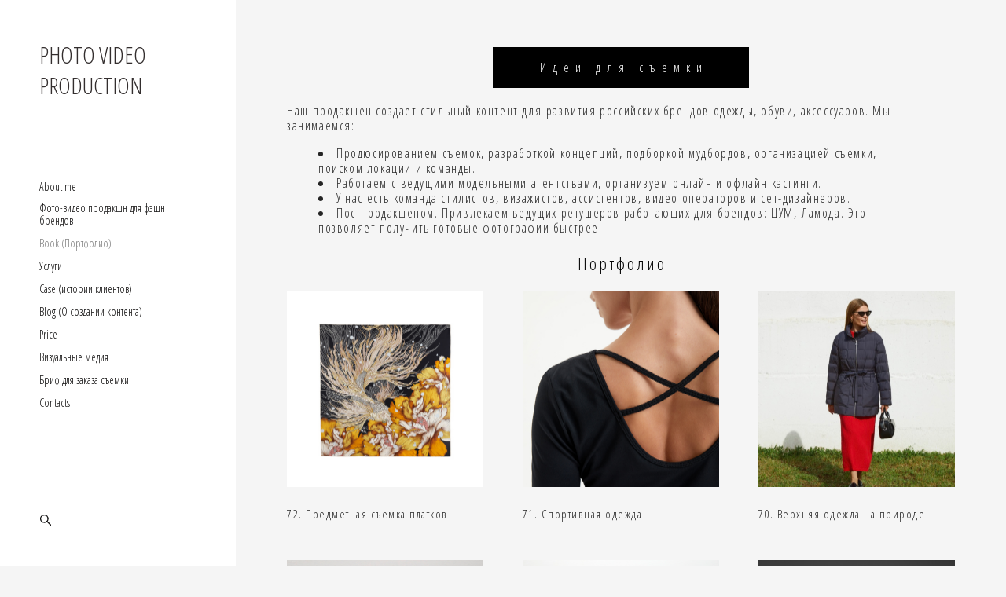

--- FILE ---
content_type: text/html; charset=UTF-8
request_url: https://olgateter.pro/
body_size: 20057
content:
<!-- Vigbo-cms //cdn-st2.vigbo.com/u22500/34368/ levi2 -->
<!DOCTYPE html>
<html lang="ru">
<head>
    <script>var _createCookie=function(e,o,t){var i,n="";t&&((i=new Date).setTime(i.getTime()+864e5*t),n="; expires="+i.toGMTString()),document.cookie=e+"="+o+n+"; path=/"};function getCookie(e){e=document.cookie.match(new RegExp("(?:^|; )"+e.replace(/([\.$?*|{}\(\)\[\]\\\/\+^])/g,"\\$1")+"=([^;]*)"));return e?decodeURIComponent(e[1]):void 0}"bot"==getCookie("_gphw_mode")&&_createCookie("_gphw_mode","humen",0);</script>
    <meta charset="utf-8">
<title>Fashion фотограф Москва. Рекламная съемка каталога одежды</title>
<meta name="keywords" content="фотограф, студийная съемка, ищу фотографа, заказать съемку, москва, каталог одежды, лукбук, фотосессия, кампейн, рекламная" />
<meta name="description" content="Профессиональная фэшн съемка в Москве, Опытный фотограф работает для глянцевых журналов по всему миру. Эксперт в области фэшн фотографии, рассказывает дизайнерам и брендам одежды как делать качественный контент: каталог одежды для интернет магазина, лукбук (lookbook), кампейн (campaign) - рекламная съемка. " />
<meta property="og:title" content="Fashion фотограф Москва. Рекламная съемка каталога одежды" />
<meta property="og:description" content="Профессиональная фэшн съемка в Москве, Опытный фотограф работает для глянцевых журналов по всему миру. Эксперт в области фэшн фотографии, рассказывает дизайнерам и брендам одежды как делать качественный контент: каталог одежды для интернет магазина, лукбук (lookbook), кампейн (campaign) - рекламная съемка." />
<meta property="og:url" content="https://olgateter.pro/" />
<meta property="og:type" content="website" />
<meta property="og:image" content="https://cdn-st2.vigbo.com/u22500/34368/preview/1000-212da35375f0ef1f9dbe88c20d6aac8f.jpg" />
<meta property="og:image" content="https://cdn-st2.vigbo.com/u22500/34368/preview/1000-eb043e9e1edbd9cb1691210ace664972.jpg" />

<meta name="viewport" content="width=device-width, initial-scale=1">


	<link rel="shortcut icon" href="//cdn-st2.vigbo.com/u22500/34368/favicon.ico" type="image/x-icon" />

<!-- Blog RSS -->

<!-- Preset CSS -->
    <script>window.use_preset = false;</script>

<script>
    window.cdn_paths = {};
    window.cdn_paths.modules = '//cdn-s.vigbo.com/cms/kevin2/site/' + 'dev/scripts/site/';
    window.cdn_paths.site_scripts = '//cdn-s.vigbo.com/cms/kevin2/site/' + 'dev/scripts/';
</script>
    <link href="https://fonts.googleapis.com/css?family=Abel|Alegreya:400,400i,700,700i,800,800i,900,900i|Alex+Brush|Amatic+SC:400,700|Andika|Anonymous+Pro:400i,700i|Anton|Arimo:400,400i,700,700i|Arsenal:400,400i,700,700i|Asap:400,400i,500,500i,600,600i,700,700i|Bad+Script|Baumans|Bitter:100,100i,200,200i,300,300i,400i,500,500i,600,600i,700i,800,800i,900,900i|Brygada+1918:400,700,400i,700i|Cactus+Classical+Serif|Carlito:400,700,400i,700i|Chocolate+Classical+Sans|Comfortaa:300,400,500,600,700|Commissioner:100,200,300,400,500,600,700,800,900|Cormorant:300i,400i,500,500i,600,600i,700i|Cormorant+Garamond:300i,400i,500,500i,600,600i,700i|Cormorant+Infant:300i,400i,500,500i,600,600i,700i|Cousine:400,400i,700,700i|Crafty+Girls|Cuprum:400,400i,700,700i|Days+One|Dela+Gothic+One|Delius+Unicase:400,700|Didact+Gothic|Dosis|EB+Garamond:400i,500,500i,600,600i,700i,800,800i|Euphoria+Script|Exo|Exo+2:100,100i,200,200i,300i,400i,500,500i,600,600i,700i,800,800i,900,900i|Federo|Fira+Code:300,500,600|Fira+Sans:100,100i,200,200i,300i,400i,500,500i,600,600i,700i,800,800i,900,900i|Fira+Sans+Condensed:100,100i,200,200i,300i,400i,500,500i,600,600i,700i,800,800i,900,900i|Forum|Gentium+Book+Plus:400,700,400i,700i|Gentium+Plus:400,700,400i,700i|Geologica:100,200,300,400,500,600,700,800,900|Glegoo:400,700|Golos+Text:400,500,600,700,800,900|Gudea:400,400i,700|Handlee|IBM+Plex+Mono:100,100i,200,200i,300i,400i,500,500i,600,600i,700i|IBM+Plex+Sans:100,100i,200,200i,300i,400i,500,500i,600,600i,700i|IBM+Plex+Serif:100,100i,200,200i,300,300i,400,400i,500,500i,600,600i,700,700i|Inter:100,200,300,400,500,600,700,800,900|Inter+Tight:100,200,300,400,500,600,700,800,900,100i,200i,300i,400i,500i,600i,700i,800i,900i|Istok+Web:400,400i,700,700i|JetBrains+Mono:100,100i,200,200i,300,300i,400,400i,500,500i,600,600i,700,700i,800,800i|Jost:100,100i,200,200i,300,300i,400,400i,500,500i,600,600i,700,700i,800,800i,900,900i|Jura:400,300,500,600,700|Kelly+Slab|Kranky|Krona+One|Leckerli+One|Ledger|Liter|Lobster|Lora:400,400i,700,700i,500,500i,600,600i|Lunasima:400,700|Manrope:200,300,400,500,600,700,800|Marck+Script|Marko+One|Marmelad|Merienda+One|Merriweather:300i,400i,700i,900,900i|Moderustic:300,400,500,600,700,800|Montserrat:300i,400i,500,500i,600,600i,700i,800,800i,900,900i|Montserrat+Alternates:100,100i,200,200i,300,300i,400,400i,500,500i,600,600i,700,700i,800,800i,900,900i|Mulish:200,300,400,500,600,700,800,900,200i,300i,400i,500i,600i,700i,800i,900i|Neucha|Noticia+Text:400,400i,700,700i|Noto+Sans:400,400i,700,700i|Noto+Sans+Mono:100,200,300,400,500,600,700,800,900|Noto+Serif:400,400i,700,700i|Noto+Serif+Display:100,200,300,400,500,600,700,800,900,100i,200i,300i,400i,500i,600i,700i,800i,900i|Nova+Flat|Nova+Oval|Nova+Round|Nova+Slim|Nunito:400,200,200i,300,300i,400i,600,600i,700,700i,800,800i,900,900i|Old+Standard+TT:400i|Open+Sans:300i,400i,600,600i,700i,800,800i|Open+Sans+Condensed:300,300i,700|Oranienbaum|Original+Surfer|Oswald:200,500,600|Oxygen:300|Pacifico|Philosopher:400,400i,700,700i|Piazzolla:100,200,300,400,500,600,700,800,900,100i,200i,300i,400i,500i,600i,700i,800i,900i|Play:400,700|Playfair+Display:400,700,400i,500,500i,600,600i,700i,800,800i,900,900i|Playfair+Display+SC|Poiret+One|Press+Start+2P|Prosto+One|PT+Mono|PT+Sans:400i,700i|PT+Sans+Caption:400,700|PT+Sans+Narrow:400,700|PT+Serif:400i,700i|PT+Serif+Caption:400,400i|Quicksand|Raleway:100,100i,300i,400i,500,500i,600,600i,700i,800,800i,900,900i|Roboto:100,100i,300i,400i,500,500i,700i,900,900i|Roboto+Condensed:300i,400i,700i|Roboto+Mono:100,100i,200,200i,300,300i,400,400i,500,500i,600,600i,700,700i|Roboto+Slab:100,200,500,600,800,900|Rochester|Rokkitt:400,100,300,500,600,700,800,900|Rubik:300i,400i,500,500i,600,600i,700i,800,800i,900,900i|Ruslan+Display|Russo+One|Salsa|Satisfy|Scada:400,400i,700,700i|Snippet|Sofia|Source+Code+Pro:200,300,400,500,600,700,900|Source+Sans+Pro:200,300,400,600,700,900|Source+Serif+Pro:200,200i,300,300i,400,400i,600,600i,700,700i,900,900i|Spectral:200,200i,300,300i,400,400i,500,500i,600,600i,700,700i,800,800i|Stint+Ultra+Expanded|STIX+Two+Text:400,700,400i,700i|Syncopate|Tenor+Sans|Tinos:400,400i,700,700i|Trochut|Ubuntu:300i,400i,500,500i,700i|Ubuntu+Condensed|Ubuntu+Mono:400,400i,700,700i|Unbounded:200,300,400,500,600,700,800,900|Underdog|Unkempt:400,700|Voces|Wix+Madefor+Display:400,500,600,700,800|Wix+Madefor+Text:400,500,600,700,800,400i,500i,600i,700i,800i|Yeseva+One|Ysabeau:100,200,300,400,500,600,700,800,900,100i,200i,300i,400i,500i,600i,700i,800i,900i|Ysabeau+Infant:100,200,300,400,500,600,700,800,900,100i,200i,300i,400i,500i,600i,700i,800i,900i|Ysabeau+Office:100,200,300,400,500,600,700,800,900,100i,200i,300i,400i,500i,600i,700i,800i,900i|Ysabeau+SC:100,200,300,400,500,600,700,800,900|Zen+Old+Mincho&display=swap&subset=cyrillic" rel="stylesheet">
    <!-- Preconnect resource -->
    <link rel="preconnect" href="https://olgateter.pro/">
    <link rel="preconnect" href="//cdn-s.vigbo.com/cms/kevin2/site/">
    <link rel="preconnect" href="//cdn-sh.vigbo.com">

    <!-- Preload JS -->
    <link rel="preload" as="script" href="//cdn-s.vigbo.com/cms/kevin2/site/dev/scripts/vendor/jquery-3.3.1.min.js?ver=uzimSt">
    <link rel="preload" as="script" href="//cdn-s.vigbo.com/cms/kevin2/site/prod/js/site.js?ver=uzimSt">

    
    <!-- CORE CSS -->
    
    
    <!-- SITE CSS -->
    <link rel="preload" as="style" onload="this.onload=null;this.rel='stylesheet'" href="//cdn-s.vigbo.com/cms/kevin2/site/prod/css/build_cms_front.css?v=yoi6fA">
    <noscript>
        <link rel="stylesheet" type="text/css" href="//cdn-s.vigbo.com/cms/kevin2/site/prod/css/build_cms_front.css?v=yoi6fA">
    </noscript>

    
    
    <!-- LIFE CHANGED CSS -->
            <link rel="preload" as="style" onload="this.onload=null;this.rel='stylesheet'" href="https://olgateter.pro/css/custom.css?v=46.767">
        <noscript>
            <link rel="stylesheet" type="text/css" href="https://olgateter.pro/css/custom.css?v=46.767">
        </noscript>
    
                        <style type="text/css">
                .adaptive-desktop .logo-text a,
                .adaptive-tablet .logo-text a{
                    letter-spacing: 0em;
                }
            </style>
            
                
    
    
    <meta name="google-site-verification" content="0Qx21B1EECRkHR3qd0_bMpC_4MuM3vEQjpIJwOD7LKU" />    <style>
    .adaptive-desktop .custom__content--max-width,
    .adaptive-desktop .md-infoline__wrap {
        max-width: 100%;
    }
</style>
    <script src="//cdn-s.vigbo.com/cms/kevin2/site/dev/scripts/vendor/jquery-3.3.1.min.js?ver=uzimSt"></script>

    </head>


	



    <body data-template="levi2" class="f__preset-box f__site f__2 loading locale_ru levi2 mod--search-enable mod--text-logo mod--header-static mod--menu-align-content desktop adaptive-desktop mod--vertical-menu mod--vertical-menu__tablet-mobile mod--infoline-disable bot-version js--loading-cascade mod--font-none-preset layout-vertical--logo-top--icons-bottom   " data-preview="">

            
    
        <div class="l-wrap js-wrap">

    <aside class="aside-header custom__header-decorate-line custom__menu-bg-rgb js--aside-header layout-vertical--logo-top--icons-bottom  " data-set-top="stay-in-window">
    <!-- Logo -->
    <div class="l-header__col l-header__logo--box">
        <div id='logoWrap' class='logo__wrap' data-lt="" >
            
<div class="logo logo-text">
	<a href="https://olgateter.pro/">
					PHOTO VIDEO PRODUCTION			</a>

</div>
        </div>
    </div>

    <!-- Menu -->
    <div class="l-header__col l-header__menu--box">
        <div data-custom-scroll class="mod--custom-scroll-hidden mod--custom-scroll-resize md-menu--mobile mod--menu-long-href js--menu--mobile mod--set-top--stop-mobile">
            <div class="menu-shadow mod--menu-shadow__top"></div>
            <div class="md-menu--mobile__cont">
                                <div class="md-menu__icons mod--right md-menu__li-l1">
                    <!-- Если есть поиск или корзина -->
    <div class="l-header__icons--box f__menu">
        &nbsp; <!-- для выравнивания по вертикали (дублирует размер шрифта) -->

        <div class="l-header__icons--wrap">
            <div class="js--iconBasketWrapper" >
                
            </div>

                            <div class="l-header__icon l-header__icon--search">
                    <a class="searchform__svg js--open_searchform design_editor-icons">
                        <svg xmlns="http://www.w3.org/2000/svg" viewBox="0 0 15.5 17.5"><ellipse class="search-svg-style" cx="5.92" cy="8.01" rx="5.17" ry="5.13"/><line class="search-svg-style" x1="9.59" y1="11.64" x2="14.75" y2="16.75"/></svg>
                    </a>
                </div>
                    </div>

        <!-- Add separator -->
                <!-- -->
    </div>
                </div>
                
                			<ul class="menu md-menu__main js--menu__main is--level1 		 mod--menu_left"><li  id="2715164" data-id="2715164" class="md-menu__li-l1 menu-item js--menu__li-l1 "><a class="md-menu__href-l1 is--link-level1 f__menu  big-height5" href="https://olgateter.pro/about"  >Аbout me</a></li><li  id="6893424" data-id="6893424" class="md-menu__li-l1 menu-item js--menu__li-l1 "><a class="md-menu__href-l1 is--link-level1 f__menu  big-height5" href="https://olgateter.pro/foto-video-prodakshn-dlja-feshn-brendov"  >Фото-видео продакшн для фэшн брендов</a></li><li  id="2715152" data-id="2715152" class="md-menu__li-l1 menu-item js--menu__li-l1  active"><a class="md-menu__href-l1 is--link-level1 f__menu  big-height5" href="https://olgateter.pro/"  >Book (Портфолио)</a></li><li  id="4798623" data-id="4798623" class="md-menu__li-l1 menu-item js--menu__li-l1  with-sub"><a class="md-menu__href-l1 js--menu-mobile-sildetoggle is--link-level1 f__menu   big-height5" href="https://olgateter.pro/lookbook"  >Услуги</a><div class="md-menu__wrap-l2 js--menu-submenu" id="sub-4798623" data-parent-id="4798623"><ul class="mod--submenu-center js--menu-submenu__ul mod--custom-scrollbar__not-mac"><li class="md-menu__li-l2 "><a class="md-menu__href-l2 f__sub-menu" href="https://olgateter.pro/lookbook"  >Lookbook</a></li><li class="md-menu__li-l2 "><a class="md-menu__href-l2 f__sub-menu" href="https://olgateter.pro/campaign"  >Campaign</a></li><li class="md-menu__li-l2 "><a class="md-menu__href-l2 f__sub-menu" href="https://olgateter.pro/semka-kataloga"  >Каталог для интернет магазина</a></li><li class="md-menu__li-l2 "><a class="md-menu__href-l2 f__sub-menu" href="https://olgateter.pro/instagram"  >Контент для ведения SMM</a></li><li class="md-menu__li-l2 "><a class="md-menu__href-l2 f__sub-menu" href="https://olgateter.pro/retouch"  >Retouch</a></li><li class="md-menu__li-l2 "><a class="md-menu__href-l2 f__sub-menu" href="https://olgateter.pro/modelnye-testy"  >Модельные тесты</a></li></ul></div></li><li  id="6114989" data-id="6114989" class="md-menu__li-l1 menu-item js--menu__li-l1 "><a class="md-menu__href-l1 is--link-level1 f__menu  big-height5" href="https://olgateter.pro/case-istorii-klientov"  >Case (истории клиентов)</a></li><li  id="2715161" data-id="2715161" class="md-menu__li-l1 menu-item js--menu__li-l1 "><a class="md-menu__href-l1 is--link-level1 f__menu  big-height5" href="https://olgateter.pro/blog"  >Blog (О создании контента)</a></li><li  id="2806088" data-id="2806088" class="md-menu__li-l1 menu-item js--menu__li-l1 "><a class="md-menu__href-l1 is--link-level1 f__menu  big-height5" href="https://olgateter.pro/price"  >Price</a></li><li  id="2858723" data-id="2858723" class="md-menu__li-l1 menu-item js--menu__li-l1 "><a class="md-menu__href-l1 is--link-level1 f__menu  big-height5" href="https://olgateter.pro/vizualnye-medija"  >Визуальные медия</a></li><li  id="3018509" data-id="3018509" class="md-menu__li-l1 menu-item js--menu__li-l1 "><a class="md-menu__href-l1 is--link-level1 f__menu  big-height5" href="https://olgateter.pro/forma-zajavki-dlja-klientov"  >Бриф  для заказа съемки</a></li><li  id="2715167" data-id="2715167" class="md-menu__li-l1 menu-item js--menu__li-l1 "><a class="md-menu__href-l1 is--link-level1 f__menu  big-height5" href="https://olgateter.pro/contacts"  >Сontacts</a></li></ul><div class="md-menu-mobile__socials social-icons"><div class="social-icons-wrapper"></div></div>
            </div>
            <div class="menu-shadow mod--menu-shadow__bottom"></div>
        </div>
    </div>

    <!-- Icons Search and Basket -->
    <div class="l-header__col l-header__icon--box">
        <div class="js--menu-icons md-menu__icons " >
        <!-- Если есть поиск или корзина -->
    <div class="l-header__icons--box f__menu">
        &nbsp; <!-- для выравнивания по вертикали (дублирует размер шрифта) -->

        <div class="l-header__icons--wrap">
            <div class="js--iconBasketWrapper" >
                
            </div>

                            <div class="l-header__icon l-header__icon--search">
                    <a class="searchform__svg js--open_searchform design_editor-icons">
                        <svg xmlns="http://www.w3.org/2000/svg" viewBox="0 0 15.5 17.5"><ellipse class="search-svg-style" cx="5.92" cy="8.01" rx="5.17" ry="5.13"/><line class="search-svg-style" x1="9.59" y1="11.64" x2="14.75" y2="16.75"/></svg>
                    </a>
                </div>
                    </div>

        <!-- Add separator -->
                <!-- -->
    </div>
        </div>
    </div>

    <!-- Burger for Mobile -->
    <div class="l-header__col3 l-header__col l-header__ham--box" data-count-pages="10">
    <div class="md-menu__hamburger js-mob-menu-open">
        <svg height="20px" xmlns="http://www.w3.org/2000/svg" viewBox="0 0 18 17.5"><line class="hamburger-svg-style" y1="1" x2="18" y2="1"/><line class="hamburger-svg-style" y1="7" x2="18" y2="7"/><line class="hamburger-svg-style" y1="13" x2="18" y2="13"/></svg>
    </div>
</div>

</aside>




        <!-- Mobile menu -->
        <!-- mobile menu -->
<div  data-menu-type="mobile" data-custom-scroll data-set-top="stay-in-window" class="custom__header-decorate-line mod--custom-scroll-hidden mod--custom-scroll-resize md-menu--mobile js--menu--mobile mod--set-top--stop-mobile">
    <div class="md-menu--mobile__cont js--menu-mobile__cont">
                <div class="md-menu__icons mod--right md-menu__li-l1 js--menu__li-l1">
            <!-- Если есть поиск или корзина -->
    <div class="l-header__icons--box f__menu">
        &nbsp; <!-- для выравнивания по вертикали (дублирует размер шрифта) -->

        <div class="l-header__icons--wrap">
            <div class="js--iconBasketWrapper" >
                
            </div>

                            <div class="l-header__icon l-header__icon--search">
                    <a class="searchform__svg js--open_searchform design_editor-icons">
                        <svg xmlns="http://www.w3.org/2000/svg" viewBox="0 0 15.5 17.5"><ellipse class="search-svg-style" cx="5.92" cy="8.01" rx="5.17" ry="5.13"/><line class="search-svg-style" x1="9.59" y1="11.64" x2="14.75" y2="16.75"/></svg>
                    </a>
                </div>
                    </div>

        <!-- Add separator -->
                <!-- -->
    </div>
        </div>
        
        			<ul class="menu md-menu__main js--menu__main is--level1 		 mod--menu_left"><li  id="2715164" data-id="2715164" class="md-menu__li-l1 menu-item js--menu__li-l1 "><a class="md-menu__href-l1 is--link-level1 f__menu  big-height5" href="https://olgateter.pro/about"  >Аbout me</a></li><li  id="6893424" data-id="6893424" class="md-menu__li-l1 menu-item js--menu__li-l1 "><a class="md-menu__href-l1 is--link-level1 f__menu  big-height5" href="https://olgateter.pro/foto-video-prodakshn-dlja-feshn-brendov"  >Фото-видео продакшн для фэшн брендов</a></li><li  id="2715152" data-id="2715152" class="md-menu__li-l1 menu-item js--menu__li-l1  active"><a class="md-menu__href-l1 is--link-level1 f__menu  big-height5" href="https://olgateter.pro/"  >Book (Портфолио)</a></li><li  id="4798623" data-id="4798623" class="md-menu__li-l1 menu-item js--menu__li-l1  with-sub"><a class="md-menu__href-l1 js--menu-mobile-sildetoggle is--link-level1 f__menu   big-height5" href="https://olgateter.pro/lookbook"  >Услуги</a><div class="md-menu__wrap-l2 js--menu-submenu" id="sub-4798623" data-parent-id="4798623"><ul class="mod--submenu-center js--menu-submenu__ul mod--custom-scrollbar__not-mac"><li class="md-menu__li-l2 "><a class="md-menu__href-l2 f__sub-menu" href="https://olgateter.pro/lookbook"  >Lookbook</a></li><li class="md-menu__li-l2 "><a class="md-menu__href-l2 f__sub-menu" href="https://olgateter.pro/campaign"  >Campaign</a></li><li class="md-menu__li-l2 "><a class="md-menu__href-l2 f__sub-menu" href="https://olgateter.pro/semka-kataloga"  >Каталог для интернет магазина</a></li><li class="md-menu__li-l2 "><a class="md-menu__href-l2 f__sub-menu" href="https://olgateter.pro/instagram"  >Контент для ведения SMM</a></li><li class="md-menu__li-l2 "><a class="md-menu__href-l2 f__sub-menu" href="https://olgateter.pro/retouch"  >Retouch</a></li><li class="md-menu__li-l2 "><a class="md-menu__href-l2 f__sub-menu" href="https://olgateter.pro/modelnye-testy"  >Модельные тесты</a></li></ul></div></li><li  id="6114989" data-id="6114989" class="md-menu__li-l1 menu-item js--menu__li-l1 "><a class="md-menu__href-l1 is--link-level1 f__menu  big-height5" href="https://olgateter.pro/case-istorii-klientov"  >Case (истории клиентов)</a></li><li  id="2715161" data-id="2715161" class="md-menu__li-l1 menu-item js--menu__li-l1 "><a class="md-menu__href-l1 is--link-level1 f__menu  big-height5" href="https://olgateter.pro/blog"  >Blog (О создании контента)</a></li><li  id="2806088" data-id="2806088" class="md-menu__li-l1 menu-item js--menu__li-l1 "><a class="md-menu__href-l1 is--link-level1 f__menu  big-height5" href="https://olgateter.pro/price"  >Price</a></li><li  id="2858723" data-id="2858723" class="md-menu__li-l1 menu-item js--menu__li-l1 "><a class="md-menu__href-l1 is--link-level1 f__menu  big-height5" href="https://olgateter.pro/vizualnye-medija"  >Визуальные медия</a></li><li  id="3018509" data-id="3018509" class="md-menu__li-l1 menu-item js--menu__li-l1 "><a class="md-menu__href-l1 is--link-level1 f__menu  big-height5" href="https://olgateter.pro/forma-zajavki-dlja-klientov"  >Бриф  для заказа съемки</a></li><li  id="2715167" data-id="2715167" class="md-menu__li-l1 menu-item js--menu__li-l1 "><a class="md-menu__href-l1 is--link-level1 f__menu  big-height5" href="https://olgateter.pro/contacts"  >Сontacts</a></li></ul><div class="md-menu-mobile__socials social-icons"><div class="social-icons-wrapper"></div></div>
        <span class="js-close-mobile-menu close-mobile-menu">
        <!--<svg width="20px" height="20px"  xmlns="http://www.w3.org/2000/svg" viewBox="0 0 14.39 17.5"><line class="close-menu-burger" x1="0.53" y1="2.04" x2="13.86" y2="15.37"/><line class="close-menu-burger" x1="0.53" y1="15.37" x2="13.86" y2="2.04"/></svg>-->
            <svg xmlns="http://www.w3.org/2000/svg" width="18" height="18" viewBox="0 0 18 18"><path class="close-menu-burger" fill="none" fill-rule="evenodd" stroke="#fff" stroke-linecap="round" stroke-linejoin="round" stroke-width="1.5" d="M9 9.5l8-8-8 8-8-8 8 8zm0 0l8 8-8-8-8 8 8-8z"/></svg>
        </span>
    </div>
</div>

        <!-- Blog Slider -->
        
        <!-- CONTENT -->
        <div class="l-content l-content--main  desktop ">
            <section id="blog" class="l-content--box blog composite" data-structure="blog-dispatcher" data-blog-type="" data-blog-preview-layout="">
    <div class="">
        <!-- Desktop/Mobile Blog -->
        
                <style>
        #post-content .element-box > .element { padding-bottom: 10px; }

        .composite-content .composite-content-box {
            max-width: 1200px;
            margin: 0 auto;
        }

    </style>

    <script type="text/json" id="blog-options">
        {"sid":"2715152","url":"portfolio","design":null}    </script>

    <script type="text/json" id="post-form-error-messages">
        {"required":"\u041e\u0431\u044f\u0437\u0430\u0442\u0435\u043b\u044c\u043d\u043e \u043a \u0437\u0430\u043f\u043e\u043b\u043d\u0435\u043d\u0438\u044e","mailerror":"\u0412\u0432\u0435\u0434\u0438\u0442\u0435 \u043a\u043e\u0440\u0440\u0435\u043a\u0442\u043d\u044b\u0439 e-mail","msgInvalidFileExtension":"\u041d\u0435\u0434\u043e\u043f\u0443\u0441\u0442\u0438\u043c\u044b\u0439 \u0444\u043e\u0440\u043c\u0430\u0442 \u0444\u0430\u0439\u043b\u0430 \"{name}\", \u0437\u0430\u0433\u0440\u0443\u0437\u0438\u0442\u0435 \u0444\u0430\u0439\u043b \u0432 \u0444\u043e\u0440\u043c\u0430\u0442\u0435 \"{extensions}\"","msgSizeTooLarge":"\u0424\u0430\u0439\u043b \"{name}\" ({size} KB) \u0441\u043b\u0438\u0448\u043a\u043e\u043c \u0431\u043e\u043b\u044c\u0448\u043e\u0439, \u043c\u0430\u043a\u0441\u0438\u043c\u0430\u043b\u044c\u043d\u044b\u0439 \u0440\u0430\u0437\u043c\u0435\u0440 \u0444\u0430\u0439\u043b\u0430 {maxSize} KB.","msgSumSizeTooLarge":"\u041e\u0431\u0449\u0438\u0439 \u0440\u0430\u0437\u043c\u0435\u0440 \u0444\u0430\u0439\u043b\u043e\u0432 \u043d\u0435 \u0434\u043e\u043b\u0436\u0435\u043d \u043f\u0440\u0435\u0432\u044b\u0448\u0430\u0442\u044c 25 \u041cB","msgDuplicateFile":"\u0424\u0430\u0439\u043b \"{name}\" \u0443\u0436\u0435 \u043f\u0440\u0438\u043a\u0440\u0435\u043f\u043b\u0435\u043d. \u0412\u044b \u043d\u0435 \u043c\u043e\u0436\u0435\u0442\u0435 \u043f\u0440\u0438\u043a\u0440\u0435\u043f\u0438\u0442\u044c 2 \u043e\u0434\u0438\u043d\u0430\u043a\u043e\u0432\u044b\u0445 \u0444\u0430\u0439\u043b\u0430."}    </script>

    <script type="text/json" id="blog-protect-images-options">
        {"message":"","protectImage":"n"}    </script>
    <script>window.widgetPostMapScroll = true;</script>

    <div class="composite-content blog-content sidebar-position-none blog-type-post"
         data-backbone-view="blog-post"
         data-protect-image="Array">
        <!-- composite-content-box -->
        <div class=" blog-content-box">
            

<div class="items">
    <article class="post composite-frontend-post" id="post_2999396">
        <div id="post-content" style="max-width: 100%;">
            <div class="post-body">
	<style type="text/css">.adaptive-desktop #section2999396_0 .section__content{min-height:10px;}</style><a id="section5e79193564326" class="js--anchor" name="section5e79193564326"></a><div class="md-section js--section" id="section2999396_0">
        
    <div class="section__bg"  ></div>
			<div class="section__content">
				<div class="container custom__content--max-width"><div class="row"><div class="col col-md-24"><div class="widget"
	 id="widget_82997582"
	 data-id="82997582"
	 data-type="post-button">

    <style>
    #w_82997582 .post-button-content:hover {
        color: #c9aa45 !important;
    }

    #w_82997582 .post-button-content:hover:after {
        border: 0px solid #ffffff;
        background-color: #262626;
    }

    #w_82997582 .post-button-content {
        color: #ffffff !important;

                    font-family: Open Sans Condensed;
            font-size: 16px;
            letter-spacing: 0.5em;
        
        padding-top: 15px;
        padding-bottom: 15px;

            }

    #w_82997582 .post-button-content:after {
        border: 0px solid #000000;
        background-color: #000000;
    }

    #w_82997582 .post-button__helper {
                    padding-left: 0.5em;
            margin-left: -0.5em;
            margin-right: -0.5em;
        
                    display: flex;
            }

        #w_82997582 .post-button__helper:before,
    #w_82997582 .post-button__helper:after {
        width: 60px;
    }
    
    #w_82997582 {
        text-align: center;
    }
</style>



<div class="element post-button  action-go-to-link " id="w_82997582">
    <a href="https://t.me/olstudio" data-type="goToLink"   target="_blank"        class=" post-button-content f__btn js--post-button__link f__btn hided view-1        style-regular"
            >
                    <span class="post-button__helper js--post-button__helper f__btn-lh">Идеи для съемки</span>
            </a>
</div>

</div>
</div></div><div class="row"><div class="col col-md-24"><div class="widget"
	 id="widget_77280262"
	 data-id="77280262"
	 data-type="simple-text">

    
<div class="element simple-text transparentbg" id="w_77280262" style="background-color: transparent; ">
    <div class="text-box text-box-test1  nocolumns" style="max-width: 100%; -moz-column-gap: 10px; -webkit-column-gap: 10px; column-gap: 10px; letter-spacing: 0.1em; line-height: 1.2; font-family: 'Open Sans Condensed'; font-size: 16px !important;  margin: 0 auto; ">
        <p>Наш&nbsp;продакшен создает стильный контент для&nbsp;развития российских брендов одежды, обуви, аксессуаров. Мы занимаемся:</p>

<ul>
	<li>Продюсированием съемок, разработкой концепций, подборкой мудбордов, организацией съемки, поиском локации и команды.</li>
	<li>Работаем&nbsp;с ведущими модельными агентствами, организуем&nbsp;онлайн и офлайн кастинги.</li>
	<li>У нас есть команда стилистов, визажистов, ассистентов, видео операторов и сет-дизайнеров.</li>
	<li>Постпродакшеном. Привлекаем ведущих ретушеров работающих для брендов: ЦУМ,&nbsp;Ламода. Это позволяет получить готовые фотографии быстрее.</li>
</ul>
        
    </div>
</div></div>
<div class="widget"
	 id="widget_77280252"
	 data-id="77280252"
	 data-type="post-title">

    <div class="element post-title" id="w_77280252">
<div class="widget-content">
    <style>
        #w_77280252 .title-shell {
                color: #000000;
                            font-family: Open Sans Condensed;
                font-size: 22px;
                                        justify-content: center;
                    }
                #w_77280252 .title {
                                    letter-spacing: 0.15em;
                margin-right: -0.15em;
                                        line-height: 1.4em;
                                                                            }
        
        
        
                #w_77280252 .title-shell:before,
        #w_77280252 .title-shell:after {
            display: none;
        }
        #w_77280252  .title {
            max-width: 100%;
        }
            </style>
    <div class='title-wrapper'>

    
                <div class="title-shell">
                <h2 class="title stop-css">
                    Портфолио                </h2>
            </div>
        
    </div>
</div>
</div>

</div>
<div class="widget"
	 id="widget_37858118"
	 data-id="37858118"
	 data-type="post-preview">

    

<style>
            .adaptive-desktop #w_37858118 .preview__href:hover .preview__title { color: rgba(204, 204, 204, 1);}
    
            #w_37858118 .preview__item {
            padding: 25px 25px;
        }
        #w_37858118 .preview {
            margin: -25px -25px 0;
        }
    
     #w_37858118 .preview__description {
        margin-top: 25px;
                text-align: left;
            }

    #w_37858118 .preview__title {
            font-family: "Open Sans Condensed";
        font-size:  15px;
        letter-spacing: 0.1em;
        line-height: 1.2;
                }
</style>

<!-- Title Style -->
<style>#w_37858118 .preview__title {color:rgba(37, 37, 37, 1)}</style>
<style>
    /* For mobile indent*/
    .adaptive-mobile #widget_37858118 .preview {
            margin-left: -10px;
        margin-right: -10px;
                margin-top: -10px;
        margin-bottom: -10px;
        }
    .adaptive-mobile #widget_37858118 .preview__item {
            padding-left: 10px;
        padding-right: 10px;
                padding-top: 10px;
        padding-bottom: 10px;
        }
</style>

    <!-- Wg preview, front. KEY: test-gallery-layout-table -->

    <section class="mod--table" data-structure="galcategory" id="w_37858118">
        <div class="js-grid-layout-controller gallery-layout-table " data-layout="table">
                            <div>
                    <div class="preview static-grid pointer clearfix"
                         data-grid-image-rate="1"
                         data-grid-image-maxwidth="2"
                         data-grid-item-margin="50"
                         data-col="3"
                         data-grid-image-position="outer"
                        >
                                                    <div class="preview__item js--grid__item     ">
                                <a class='preview__href ae--hover-effect__parent js--hover-effect__parent' href="/72-predmetnaja-semka-platkov">
                                    <div class="preview__img-container ae--hover-effect__child-first">
                                        <div class="preview__squery-bg" style="background-color: rgb(230,230,230); "></div>
                                        <div class="preview__img image"
                                             style="background-color: rgb(230,230,230); "
                                             data-width="1000"
                                             data-height="1333"

                                                                                         data-base-path="//cdn-st2.vigbo.com/u22500/34368/preview/" data-file-name="212da35375f0ef1f9dbe88c20d6aac8f.jpg"
                                            data-dynamic="true"
                                                                                     >
                                        </div>
                                        <div class="ae--hover-effect__child-first__inner"  ></div>
                                    </div>
                                                                            <div class="preview__description description ae--hover-effect__child-second">
                                                                                            <div class="preview__title ">72. Предметная съемка платков</div>
                                                                                    </div>
                                                                    </a>
                            </div>
                                                    <div class="preview__item js--grid__item     ">
                                <a class='preview__href ae--hover-effect__parent js--hover-effect__parent' href="/71-sportivnaja-odezhda">
                                    <div class="preview__img-container ae--hover-effect__child-first">
                                        <div class="preview__squery-bg" style="background-color: #fafafa"></div>
                                        <div class="preview__img image"
                                             style="background-color: #fafafa"
                                             data-width="1000"
                                             data-height="1333"

                                                                                         data-base-path="//cdn-st2.vigbo.com/u22500/34368/preview/" data-file-name="eb043e9e1edbd9cb1691210ace664972.jpg"
                                            data-dynamic="true"
                                                                                     >
                                        </div>
                                        <div class="ae--hover-effect__child-first__inner"  ></div>
                                    </div>
                                                                            <div class="preview__description description ae--hover-effect__child-second">
                                                                                            <div class="preview__title ">71. Спортивная одежда</div>
                                                                                    </div>
                                                                    </a>
                            </div>
                                                    <div class="preview__item js--grid__item     ">
                                <a class='preview__href ae--hover-effect__parent js--hover-effect__parent' href="/70-verhnjaja-odezhda">
                                    <div class="preview__img-container ae--hover-effect__child-first">
                                        <div class="preview__squery-bg" style="background-color: #fafafa"></div>
                                        <div class="preview__img image"
                                             style="background-color: #fafafa"
                                             data-width="1000"
                                             data-height="1333"

                                                                                         data-base-path="//cdn-st2.vigbo.com/u22500/34368/preview/" data-file-name="737c8069b92a524f5567cdef0b67b282.jpg"
                                            data-dynamic="true"
                                                                                     >
                                        </div>
                                        <div class="ae--hover-effect__child-first__inner"  ></div>
                                    </div>
                                                                            <div class="preview__description description ae--hover-effect__child-second">
                                                                                            <div class="preview__title ">70. Верхняя одежда на природе</div>
                                                                                    </div>
                                                                    </a>
                            </div>
                                                    <div class="preview__item js--grid__item     ">
                                <a class='preview__href ae--hover-effect__parent js--hover-effect__parent' href="/69-detskaja-semka">
                                    <div class="preview__img-container ae--hover-effect__child-first">
                                        <div class="preview__squery-bg" style="background-color: #fafafa"></div>
                                        <div class="preview__img image"
                                             style="background-color: #fafafa"
                                             data-width="1000"
                                             data-height="1000"

                                                                                         data-base-path="//cdn-st2.vigbo.com/u22500/34368/preview/" data-file-name="0f0b32a4c35a90ab74d8ec3ce0dc1bce.jpg"
                                            data-dynamic="true"
                                                                                     >
                                        </div>
                                        <div class="ae--hover-effect__child-first__inner"  ></div>
                                    </div>
                                                                            <div class="preview__description description ae--hover-effect__child-second">
                                                                                            <div class="preview__title ">69. Детская съемка</div>
                                                                                    </div>
                                                                    </a>
                            </div>
                                                    <div class="preview__item js--grid__item     ">
                                <a class='preview__href ae--hover-effect__parent js--hover-effect__parent' href="/rils-dlja-brenda">
                                    <div class="preview__img-container ae--hover-effect__child-first">
                                        <div class="preview__squery-bg" style="background-color: #fafafa"></div>
                                        <div class="preview__img image"
                                             style="background-color: #fafafa"
                                             data-width="1000"
                                             data-height="1000"

                                                                                         data-base-path="//cdn-st2.vigbo.com/u22500/34368/preview/" data-file-name="6a8fcb2f4cb4e389fdd01dd1656b1903.jpg"
                                            data-dynamic="true"
                                                                                     >
                                        </div>
                                        <div class="ae--hover-effect__child-first__inner"  ></div>
                                    </div>
                                                                            <div class="preview__description description ae--hover-effect__child-second">
                                                                                            <div class="preview__title ">68. Рилс для бренда</div>
                                                                                    </div>
                                                                    </a>
                            </div>
                                                    <div class="preview__item js--grid__item     ">
                                <a class='preview__href ae--hover-effect__parent js--hover-effect__parent' href="/katalog-dlja-mini-prime">
                                    <div class="preview__img-container ae--hover-effect__child-first">
                                        <div class="preview__squery-bg" style="background-color: #fafafa"></div>
                                        <div class="preview__img image"
                                             style="background-color: #fafafa"
                                             data-width="1000"
                                             data-height="667"

                                                                                         data-base-path="//cdn-st2.vigbo.com/u22500/34368/preview/" data-file-name="9a6c4280483ac858efa7761d8f137802.jpg"
                                            data-dynamic="true"
                                                                                     >
                                        </div>
                                        <div class="ae--hover-effect__child-first__inner"  ></div>
                                    </div>
                                                                            <div class="preview__description description ae--hover-effect__child-second">
                                                                                            <div class="preview__title ">67. Каталог для Mini Prime</div>
                                                                                    </div>
                                                                    </a>
                            </div>
                                                    <div class="preview__item js--grid__item     ">
                                <a class='preview__href ae--hover-effect__parent js--hover-effect__parent' href="/katalog-dlja-brenda-chicshapes">
                                    <div class="preview__img-container ae--hover-effect__child-first">
                                        <div class="preview__squery-bg" style="background-color: #fafafa"></div>
                                        <div class="preview__img image"
                                             style="background-color: #fafafa"
                                             data-width="1000"
                                             data-height="1000"

                                                                                         data-base-path="//cdn-st2.vigbo.com/u22500/34368/preview/" data-file-name="b5f741d233059dd249f3f1438a3dfe9e.jpg"
                                            data-dynamic="true"
                                                                                     >
                                        </div>
                                        <div class="ae--hover-effect__child-first__inner"  ></div>
                                    </div>
                                                                            <div class="preview__description description ae--hover-effect__child-second">
                                                                                            <div class="preview__title ">66. Каталог для бренда  Chic.Shapes</div>
                                                                                    </div>
                                                                    </a>
                            </div>
                                                    <div class="preview__item js--grid__item     ">
                                <a class='preview__href ae--hover-effect__parent js--hover-effect__parent' href="/kletchatye-rubashki-dlja-wb">
                                    <div class="preview__img-container ae--hover-effect__child-first">
                                        <div class="preview__squery-bg" style="background-color: rgb(135,136,134); "></div>
                                        <div class="preview__img image"
                                             style="background-color: rgb(135,136,134); "
                                             data-width="1000"
                                             data-height="1333"

                                                                                         data-base-path="//cdn-st2.vigbo.com/u22500/34368/preview/" data-file-name="93cda60c628409c3f04bc1b232d32815.jpg"
                                            data-dynamic="true"
                                                                                     >
                                        </div>
                                        <div class="ae--hover-effect__child-first__inner"  ></div>
                                    </div>
                                                                            <div class="preview__description description ae--hover-effect__child-second">
                                                                                            <div class="preview__title ">65. Клетчатые рубашки для WB</div>
                                                                                    </div>
                                                                    </a>
                            </div>
                                                    <div class="preview__item js--grid__item     ">
                                <a class='preview__href ae--hover-effect__parent js--hover-effect__parent' href="/spring-women">
                                    <div class="preview__img-container ae--hover-effect__child-first">
                                        <div class="preview__squery-bg" style="background-color: #fafafa"></div>
                                        <div class="preview__img image"
                                             style="background-color: #fafafa"
                                             data-width="1000"
                                             data-height="1240"

                                                                                         data-base-path="//cdn-st2.vigbo.com/u22500/34368/preview/" data-file-name="044a8ad6ac157056606ce62e304fd901.jpg"
                                            data-dynamic="true"
                                                                                     >
                                        </div>
                                        <div class="ae--hover-effect__child-first__inner"  ></div>
                                    </div>
                                                                            <div class="preview__description description ae--hover-effect__child-second">
                                                                                            <div class="preview__title ">64. Spring women</div>
                                                                                    </div>
                                                                    </a>
                            </div>
                                                    <div class="preview__item js--grid__item     ">
                                <a class='preview__href ae--hover-effect__parent js--hover-effect__parent' href="/katalog-dlja-sportivnogo-brenda-forward">
                                    <div class="preview__img-container ae--hover-effect__child-first">
                                        <div class="preview__squery-bg" style="background-color: #fafafa"></div>
                                        <div class="preview__img image"
                                             style="background-color: #fafafa"
                                             data-width="1000"
                                             data-height="1500"

                                                                                         data-base-path="//cdn-st2.vigbo.com/u22500/34368/preview/" data-file-name="e6ecaf1ac7c377d246b504e2e74066b7.jpg"
                                            data-dynamic="true"
                                                                                     >
                                        </div>
                                        <div class="ae--hover-effect__child-first__inner"  ></div>
                                    </div>
                                                                            <div class="preview__description description ae--hover-effect__child-second">
                                                                                            <div class="preview__title ">63. Каталог для спортивного бренда Forward</div>
                                                                                    </div>
                                                                    </a>
                            </div>
                                                    <div class="preview__item js--grid__item     ">
                                <a class='preview__href ae--hover-effect__parent js--hover-effect__parent' href="/semka-ofisnoj-kapsuly">
                                    <div class="preview__img-container ae--hover-effect__child-first">
                                        <div class="preview__squery-bg" style="background-color: #fafafa"></div>
                                        <div class="preview__img image"
                                             style="background-color: #fafafa"
                                             data-width="1000"
                                             data-height="1250"

                                                                                         data-base-path="//cdn-st2.vigbo.com/u22500/34368/preview/" data-file-name="55ae17d0e3505b7b2dadfbf111a25444.jpg"
                                            data-dynamic="true"
                                                                                     >
                                        </div>
                                        <div class="ae--hover-effect__child-first__inner"  ></div>
                                    </div>
                                                                            <div class="preview__description description ae--hover-effect__child-second">
                                                                                            <div class="preview__title ">61. Съемка офисной капсулы (примеры видео)</div>
                                                                                    </div>
                                                                    </a>
                            </div>
                                                    <div class="preview__item js--grid__item     ">
                                <a class='preview__href ae--hover-effect__parent js--hover-effect__parent' href="/katalog-muzhskih-futbolok-dlja-wb">
                                    <div class="preview__img-container ae--hover-effect__child-first">
                                        <div class="preview__squery-bg" style="background-color: #fafafa"></div>
                                        <div class="preview__img image"
                                             style="background-color: #fafafa"
                                             data-width="1000"
                                             data-height="1333"

                                                                                         data-base-path="//cdn-st2.vigbo.com/u22500/34368/preview/" data-file-name="81010bb0ee984a0f0499ed6546217671.jpg"
                                            data-dynamic="true"
                                                                                     >
                                        </div>
                                        <div class="ae--hover-effect__child-first__inner"  ></div>
                                    </div>
                                                                            <div class="preview__description description ae--hover-effect__child-second">
                                                                                            <div class="preview__title ">62. Каталог мужских футболок для WB</div>
                                                                                    </div>
                                                                    </a>
                            </div>
                                                    <div class="preview__item js--grid__item     ">
                                <a class='preview__href ae--hover-effect__parent js--hover-effect__parent' href="/katalog-aksessuarov">
                                    <div class="preview__img-container ae--hover-effect__child-first">
                                        <div class="preview__squery-bg" style="background-color: #fafafa"></div>
                                        <div class="preview__img image"
                                             style="background-color: #fafafa"
                                             data-width="1000"
                                             data-height="1333"

                                                                                         data-base-path="//cdn-st2.vigbo.com/u22500/34368/preview/" data-file-name="c9cb10df9ec84a1fc354da2c388fe7b0.jpg"
                                            data-dynamic="true"
                                                                                     >
                                        </div>
                                        <div class="ae--hover-effect__child-first__inner"  ></div>
                                    </div>
                                                                            <div class="preview__description description ae--hover-effect__child-second">
                                                                                            <div class="preview__title ">60. Каталог аксессуаров</div>
                                                                                    </div>
                                                                    </a>
                            </div>
                                                    <div class="preview__item js--grid__item     ">
                                <a class='preview__href ae--hover-effect__parent js--hover-effect__parent' href="/semka-dlja-rossijskogo-brenda">
                                    <div class="preview__img-container ae--hover-effect__child-first">
                                        <div class="preview__squery-bg" style="background-color: #fafafa"></div>
                                        <div class="preview__img image"
                                             style="background-color: #fafafa"
                                             data-width="1000"
                                             data-height="1250"

                                                                                         data-base-path="//cdn-st2.vigbo.com/u22500/34368/preview/" data-file-name="46bcda986bb6c540ee01b87e294d32ef.jpg"
                                            data-dynamic="true"
                                                                                     >
                                        </div>
                                        <div class="ae--hover-effect__child-first__inner"  ></div>
                                    </div>
                                                                            <div class="preview__description description ae--hover-effect__child-second">
                                                                                            <div class="preview__title ">59. Съемка для российского бренда (примеры видео)</div>
                                                                                    </div>
                                                                    </a>
                            </div>
                                                    <div class="preview__item js--grid__item     ">
                                <a class='preview__href ae--hover-effect__parent js--hover-effect__parent' href="/lookbook-love-for-russia">
                                    <div class="preview__img-container ae--hover-effect__child-first">
                                        <div class="preview__squery-bg" style="background-color: #fafafa"></div>
                                        <div class="preview__img image"
                                             style="background-color: #fafafa"
                                             data-width="1000"
                                             data-height="1333"

                                                                                         data-base-path="//cdn-st2.vigbo.com/u22500/34368/preview/" data-file-name="43080b5f7f66843819b25902b5765ee1.jpg"
                                            data-dynamic="true"
                                                                                     >
                                        </div>
                                        <div class="ae--hover-effect__child-first__inner"  ></div>
                                    </div>
                                                                            <div class="preview__description description ae--hover-effect__child-second">
                                                                                            <div class="preview__title ">58. Lookbook love for Russia</div>
                                                                                    </div>
                                                                    </a>
                            </div>
                                                    <div class="preview__item js--grid__item     ">
                                <a class='preview__href ae--hover-effect__parent js--hover-effect__parent' href="/instagram-content-for-the-rus-brand">
                                    <div class="preview__img-container ae--hover-effect__child-first">
                                        <div class="preview__squery-bg" style="background-color: #fafafa"></div>
                                        <div class="preview__img image"
                                             style="background-color: #fafafa"
                                             data-width="1000"
                                             data-height="1000"

                                                                                         data-base-path="//cdn-st2.vigbo.com/u22500/34368/preview/" data-file-name="3db6552c44c5f31a6f989f7d0ea74530.jpg"
                                            data-dynamic="true"
                                                                                     >
                                        </div>
                                        <div class="ae--hover-effect__child-first__inner"  ></div>
                                    </div>
                                                                            <div class="preview__description description ae--hover-effect__child-second">
                                                                                            <div class="preview__title ">57. Instagram content for the rus brand</div>
                                                                                    </div>
                                                                    </a>
                            </div>
                                                    <div class="preview__item js--grid__item     ">
                                <a class='preview__href ae--hover-effect__parent js--hover-effect__parent' href="/katalog-verhnej-odezhdy-dlja-marketplejsa">
                                    <div class="preview__img-container ae--hover-effect__child-first">
                                        <div class="preview__squery-bg" style="background-color: #fafafa"></div>
                                        <div class="preview__img image"
                                             style="background-color: #fafafa"
                                             data-width="1000"
                                             data-height="1333"

                                                                                         data-base-path="//cdn-st2.vigbo.com/u22500/34368/preview/" data-file-name="0296dd8aed99edc297b8ca4e372e3478.jpg"
                                            data-dynamic="true"
                                                                                     >
                                        </div>
                                        <div class="ae--hover-effect__child-first__inner"  ></div>
                                    </div>
                                                                            <div class="preview__description description ae--hover-effect__child-second">
                                                                                            <div class="preview__title ">56. Каталог верхней одежды для маркетплейса (примеры видео)</div>
                                                                                    </div>
                                                                    </a>
                            </div>
                                                    <div class="preview__item js--grid__item     ">
                                <a class='preview__href ae--hover-effect__parent js--hover-effect__parent' href="/katalog-detskoj-semki">
                                    <div class="preview__img-container ae--hover-effect__child-first">
                                        <div class="preview__squery-bg" style="background-color: rgb(203,196,191); "></div>
                                        <div class="preview__img image"
                                             style="background-color: rgb(203,196,191); "
                                             data-width="1000"
                                             data-height="1333"

                                                                                         data-base-path="//cdn-st2.vigbo.com/u22500/34368/preview/" data-file-name="128964cd3fd8e680d2ac8772f707202b.jpg"
                                            data-dynamic="true"
                                                                                     >
                                        </div>
                                        <div class="ae--hover-effect__child-first__inner"  ></div>
                                    </div>
                                                                            <div class="preview__description description ae--hover-effect__child-second">
                                                                                            <div class="preview__title ">55. Каталог детской съемки</div>
                                                                                    </div>
                                                                    </a>
                            </div>
                                                    <div class="preview__item js--grid__item     ">
                                <a class='preview__href ae--hover-effect__parent js--hover-effect__parent' href="/reklamnaja-semka-osennej-kollektsii">
                                    <div class="preview__img-container ae--hover-effect__child-first">
                                        <div class="preview__squery-bg" style="background-color: #fafafa"></div>
                                        <div class="preview__img image"
                                             style="background-color: #fafafa"
                                             data-width="1000"
                                             data-height="1000"

                                                                                         data-base-path="//cdn-st2.vigbo.com/u22500/34368/preview/" data-file-name="82537144fb6e7aac8fd6776edbf50d33.jpg"
                                            data-dynamic="true"
                                                                                     >
                                        </div>
                                        <div class="ae--hover-effect__child-first__inner"  ></div>
                                    </div>
                                                                            <div class="preview__description description ae--hover-effect__child-second">
                                                                                            <div class="preview__title ">54. Рекламная съемка осенней коллекции</div>
                                                                                    </div>
                                                                    </a>
                            </div>
                                                    <div class="preview__item js--grid__item     ">
                                <a class='preview__href ae--hover-effect__parent js--hover-effect__parent' href="/katalog-odezhdy-dlja-forward-viber">
                                    <div class="preview__img-container ae--hover-effect__child-first">
                                        <div class="preview__squery-bg" style="background-color: #fafafa"></div>
                                        <div class="preview__img image"
                                             style="background-color: #fafafa"
                                             data-width="1000"
                                             data-height="1001"

                                                                                         data-base-path="//cdn-st2.vigbo.com/u22500/34368/preview/" data-file-name="12fc7ca527be1980e63ebda6e0738735.jpg"
                                            data-dynamic="true"
                                                                                     >
                                        </div>
                                        <div class="ae--hover-effect__child-first__inner"  ></div>
                                    </div>
                                                                            <div class="preview__description description ae--hover-effect__child-second">
                                                                                            <div class="preview__title ">53. Каталог одежды для Forward Viber</div>
                                                                                    </div>
                                                                    </a>
                            </div>
                                                    <div class="preview__item js--grid__item     ">
                                <a class='preview__href ae--hover-effect__parent js--hover-effect__parent' href="/reklamnye-bannery-dlja-brenda-golovnyh-uborov">
                                    <div class="preview__img-container ae--hover-effect__child-first">
                                        <div class="preview__squery-bg" style="background-color: #fafafa"></div>
                                        <div class="preview__img image"
                                             style="background-color: #fafafa"
                                             data-width="1000"
                                             data-height="1000"

                                                                                         data-base-path="//cdn-st2.vigbo.com/u22500/34368/preview/" data-file-name="74700618328bfd42be33399f26175c1a.JPG"
                                            data-dynamic="true"
                                                                                     >
                                        </div>
                                        <div class="ae--hover-effect__child-first__inner"  ></div>
                                    </div>
                                                                            <div class="preview__description description ae--hover-effect__child-second">
                                                                                            <div class="preview__title ">52. Рекламные баннеры для бренда головных уборов</div>
                                                                                    </div>
                                                                    </a>
                            </div>
                                                    <div class="preview__item js--grid__item     ">
                                <a class='preview__href ae--hover-effect__parent js--hover-effect__parent' href="/kampejn-v-lesu">
                                    <div class="preview__img-container ae--hover-effect__child-first">
                                        <div class="preview__squery-bg" style="background-color: #fafafa"></div>
                                        <div class="preview__img image"
                                             style="background-color: #fafafa"
                                             data-width="1000"
                                             data-height="1000"

                                                                                         data-base-path="//cdn-st2.vigbo.com/u22500/34368/preview/" data-file-name="fb52061a24e43afe8d15d8867a4bfcf8.JPG"
                                            data-dynamic="true"
                                                                                     >
                                        </div>
                                        <div class="ae--hover-effect__child-first__inner"  ></div>
                                    </div>
                                                                            <div class="preview__description description ae--hover-effect__child-second">
                                                                                            <div class="preview__title ">51. Кампейн в лесу</div>
                                                                                    </div>
                                                                    </a>
                            </div>
                                                    <div class="preview__item js--grid__item     ">
                                <a class='preview__href ae--hover-effect__parent js--hover-effect__parent' href="/imidzhevaja-semka-dlja-wide-way">
                                    <div class="preview__img-container ae--hover-effect__child-first">
                                        <div class="preview__squery-bg" style="background-color: #fafafa"></div>
                                        <div class="preview__img image"
                                             style="background-color: #fafafa"
                                             data-width="1000"
                                             data-height="1333"

                                                                                         data-base-path="//cdn-st2.vigbo.com/u22500/34368/preview/" data-file-name="0f33b614cd6476db1e26664c995cc000.jpg"
                                            data-dynamic="true"
                                                                                     >
                                        </div>
                                        <div class="ae--hover-effect__child-first__inner"  ></div>
                                    </div>
                                                                            <div class="preview__description description ae--hover-effect__child-second">
                                                                                            <div class="preview__title ">50. Имиджевая съемка для Wide Way</div>
                                                                                    </div>
                                                                    </a>
                            </div>
                                                    <div class="preview__item js--grid__item     ">
                                <a class='preview__href ae--hover-effect__parent js--hover-effect__parent' href="/minimalistichnyj-katalog-odezhdy">
                                    <div class="preview__img-container ae--hover-effect__child-first">
                                        <div class="preview__squery-bg" style="background-color: #fafafa"></div>
                                        <div class="preview__img image"
                                             style="background-color: #fafafa"
                                             data-width="720"
                                             data-height="900"

                                                                                         data-base-path="//cdn-st2.vigbo.com/u22500/34368/preview/" data-file-name="70ed9c03d1fdd4696ab5ec526c464d9f.jpg"
                                            data-dynamic="true"
                                                                                     >
                                        </div>
                                        <div class="ae--hover-effect__child-first__inner"  ></div>
                                    </div>
                                                                            <div class="preview__description description ae--hover-effect__child-second">
                                                                                            <div class="preview__title ">49. Минималистичный каталог одежды</div>
                                                                                    </div>
                                                                    </a>
                            </div>
                                                    <div class="preview__item js--grid__item     ">
                                <a class='preview__href ae--hover-effect__parent js--hover-effect__parent' href="/katalog-odezhdy">
                                    <div class="preview__img-container ae--hover-effect__child-first">
                                        <div class="preview__squery-bg" style="background-color: #fafafa"></div>
                                        <div class="preview__img image"
                                             style="background-color: #fafafa"
                                             data-width="1000"
                                             data-height="1250"

                                                                                         data-base-path="//cdn-st2.vigbo.com/u22500/34368/preview/" data-file-name="7c0b55f45c6f1f415c944d78c2c98c54.jpg"
                                            data-dynamic="true"
                                                                                     >
                                        </div>
                                        <div class="ae--hover-effect__child-first__inner"  ></div>
                                    </div>
                                                                            <div class="preview__description description ae--hover-effect__child-second">
                                                                                            <div class="preview__title ">48. Каталог одежды</div>
                                                                                    </div>
                                                                    </a>
                            </div>
                                                    <div class="preview__item js--grid__item     ">
                                <a class='preview__href ae--hover-effect__parent js--hover-effect__parent' href="/campaign-svadebnyh-platev">
                                    <div class="preview__img-container ae--hover-effect__child-first">
                                        <div class="preview__squery-bg" style="background-color: rgb(161,157,156); "></div>
                                        <div class="preview__img image"
                                             style="background-color: rgb(161,157,156); "
                                             data-width="719"
                                             data-height="1078"

                                                                                         data-base-path="//cdn-st2.vigbo.com/u22500/34368/preview/" data-file-name="e4a714b42733bca114c77d6aa18a9827.jpg"
                                            data-dynamic="true"
                                                                                     >
                                        </div>
                                        <div class="ae--hover-effect__child-first__inner"  ></div>
                                    </div>
                                                                            <div class="preview__description description ae--hover-effect__child-second">
                                                                                            <div class="preview__title ">47. Campaign свадебных платьев</div>
                                                                                    </div>
                                                                    </a>
                            </div>
                                                    <div class="preview__item js--grid__item     ">
                                <a class='preview__href ae--hover-effect__parent js--hover-effect__parent' href="/detskij-katalog-sportivnoj-odezhdy">
                                    <div class="preview__img-container ae--hover-effect__child-first">
                                        <div class="preview__squery-bg" style="background-color: #fafafa"></div>
                                        <div class="preview__img image"
                                             style="background-color: #fafafa"
                                             data-width="1000"
                                             data-height="1333"

                                                                                         data-base-path="//cdn-st2.vigbo.com/u22500/34368/preview/" data-file-name="097779f5ccb52b8f69e220f922f6413b.jpg"
                                            data-dynamic="true"
                                                                                     >
                                        </div>
                                        <div class="ae--hover-effect__child-first__inner"  ></div>
                                    </div>
                                                                            <div class="preview__description description ae--hover-effect__child-second">
                                                                                            <div class="preview__title ">46. Детский каталог спортивной одежды</div>
                                                                                    </div>
                                                                    </a>
                            </div>
                                                    <div class="preview__item js--grid__item     ">
                                <a class='preview__href ae--hover-effect__parent js--hover-effect__parent' href="/predmetnaja-semka">
                                    <div class="preview__img-container ae--hover-effect__child-first">
                                        <div class="preview__squery-bg" style="background-color: #fafafa"></div>
                                        <div class="preview__img image"
                                             style="background-color: #fafafa"
                                             data-width="675"
                                             data-height="900"

                                                                                         data-base-path="//cdn-st2.vigbo.com/u22500/34368/preview/" data-file-name="4d325f4c4190b8d3fd3a8a886c7be79a.jpg"
                                            data-dynamic="true"
                                                                                     >
                                        </div>
                                        <div class="ae--hover-effect__child-first__inner"  ></div>
                                    </div>
                                                                            <div class="preview__description description ae--hover-effect__child-second">
                                                                                            <div class="preview__title ">45. Предметная съемка</div>
                                                                                    </div>
                                                                    </a>
                            </div>
                                                    <div class="preview__item js--grid__item     ">
                                <a class='preview__href ae--hover-effect__parent js--hover-effect__parent' href="/katalog-dlja-marketplejsa">
                                    <div class="preview__img-container ae--hover-effect__child-first">
                                        <div class="preview__squery-bg" style="background-color: #fafafa"></div>
                                        <div class="preview__img image"
                                             style="background-color: #fafafa"
                                             data-width="1000"
                                             data-height="1357"

                                                                                         data-base-path="//cdn-st2.vigbo.com/u22500/34368/preview/" data-file-name="dad9fdcee4aaa3c537730d8bd6b607fb.jpg"
                                            data-dynamic="true"
                                                                                     >
                                        </div>
                                        <div class="ae--hover-effect__child-first__inner"  ></div>
                                    </div>
                                                                            <div class="preview__description description ae--hover-effect__child-second">
                                                                                            <div class="preview__title ">44. Каталог для маркетплейс с моделью +size</div>
                                                                                    </div>
                                                                    </a>
                            </div>
                                                    <div class="preview__item js--grid__item     ">
                                <a class='preview__href ae--hover-effect__parent js--hover-effect__parent' href="/kontent-dlja-sportivnogo-brenda-odezhdy">
                                    <div class="preview__img-container ae--hover-effect__child-first">
                                        <div class="preview__squery-bg" style="background-color: #fafafa"></div>
                                        <div class="preview__img image"
                                             style="background-color: #fafafa"
                                             data-width="1000"
                                             data-height="1250"

                                                                                         data-base-path="//cdn-st2.vigbo.com/u22500/34368/preview/" data-file-name="a1a9a328e286b787057d25c130cd13a4.JPG"
                                            data-dynamic="true"
                                                                                     >
                                        </div>
                                        <div class="ae--hover-effect__child-first__inner"  ></div>
                                    </div>
                                                                            <div class="preview__description description ae--hover-effect__child-second">
                                                                                            <div class="preview__title ">43. Контент для спортивного бренда одежды</div>
                                                                                    </div>
                                                                    </a>
                            </div>
                                                    <div class="preview__item js--grid__item     ">
                                <a class='preview__href ae--hover-effect__parent js--hover-effect__parent' href="/new-lookbook">
                                    <div class="preview__img-container ae--hover-effect__child-first">
                                        <div class="preview__squery-bg" style="background-color: rgb(145,126,114); "></div>
                                        <div class="preview__img image"
                                             style="background-color: rgb(145,126,114); "
                                             data-width="1000"
                                             data-height="1325"

                                                                                         data-base-path="//cdn-st2.vigbo.com/u22500/34368/preview/" data-file-name="a6a899286641f11a3c480de2253973f0.jpg"
                                            data-dynamic="true"
                                                                                     >
                                        </div>
                                        <div class="ae--hover-effect__child-first__inner"  ></div>
                                    </div>
                                                                            <div class="preview__description description ae--hover-effect__child-second">
                                                                                            <div class="preview__title ">42. New lookbook</div>
                                                                                    </div>
                                                                    </a>
                            </div>
                                                    <div class="preview__item js--grid__item     ">
                                <a class='preview__href ae--hover-effect__parent js--hover-effect__parent' href="/solnechnyj-lukbuk-dlja-vesennej-kollektsii">
                                    <div class="preview__img-container ae--hover-effect__child-first">
                                        <div class="preview__squery-bg" style="background-color: rgb(187,177,169); "></div>
                                        <div class="preview__img image"
                                             style="background-color: rgb(187,177,169); "
                                             data-width="1000"
                                             data-height="1357"

                                                                                         data-base-path="//cdn-st2.vigbo.com/u22500/34368/preview/" data-file-name="ccf696de0c7f4ab48da2c133ec371045.jpg"
                                            data-dynamic="true"
                                                                                     >
                                        </div>
                                        <div class="ae--hover-effect__child-first__inner"  ></div>
                                    </div>
                                                                            <div class="preview__description description ae--hover-effect__child-second">
                                                                                            <div class="preview__title ">41. Солнечный лукбук для весенней коллекции</div>
                                                                                    </div>
                                                                    </a>
                            </div>
                                                    <div class="preview__item js--grid__item     ">
                                <a class='preview__href ae--hover-effect__parent js--hover-effect__parent' href="/lookbook-aw-2021">
                                    <div class="preview__img-container ae--hover-effect__child-first">
                                        <div class="preview__squery-bg" style="background-color: rgb(141,127,111); "></div>
                                        <div class="preview__img image"
                                             style="background-color: rgb(141,127,111); "
                                             data-width="1000"
                                             data-height="1357"

                                                                                         data-base-path="//cdn-st2.vigbo.com/u22500/34368/preview/" data-file-name="a7677c6c66d0232852d7f572e0bbb33a.jpg"
                                            data-dynamic="true"
                                                                                     >
                                        </div>
                                        <div class="ae--hover-effect__child-first__inner"  ></div>
                                    </div>
                                                                            <div class="preview__description description ae--hover-effect__child-second">
                                                                                            <div class="preview__title ">40. Lookbook AW 20|21</div>
                                                                                    </div>
                                                                    </a>
                            </div>
                                                    <div class="preview__item js--grid__item     ">
                                <a class='preview__href ae--hover-effect__parent js--hover-effect__parent' href="/smm">
                                    <div class="preview__img-container ae--hover-effect__child-first">
                                        <div class="preview__squery-bg" style="background-color: rgb(185,137,107); "></div>
                                        <div class="preview__img image"
                                             style="background-color: rgb(185,137,107); "
                                             data-width="1000"
                                             data-height="667"

                                                                                         data-base-path="//cdn-st2.vigbo.com/u22500/34368/preview/" data-file-name="4bb590d8daec3834494ab9e15913b260.jpg"
                                            data-dynamic="true"
                                                                                     >
                                        </div>
                                        <div class="ae--hover-effect__child-first__inner"  ></div>
                                    </div>
                                                                            <div class="preview__description description ae--hover-effect__child-second">
                                                                                            <div class="preview__title ">39. Съемка эко-кожи</div>
                                                                                    </div>
                                                                    </a>
                            </div>
                                                    <div class="preview__item js--grid__item     ">
                                <a class='preview__href ae--hover-effect__parent js--hover-effect__parent' href="/snjat-lookbook-odnovremenno-s-katalogom">
                                    <div class="preview__img-container ae--hover-effect__child-first">
                                        <div class="preview__squery-bg" style="background-color: rgb(164,148,133); "></div>
                                        <div class="preview__img image"
                                             style="background-color: rgb(164,148,133); "
                                             data-width="1000"
                                             data-height="1325"

                                                                                         data-base-path="//cdn-st2.vigbo.com/u22500/34368/preview/" data-file-name="02b1722ac6d3d2c61b018706d89bcc78.JPG"
                                            data-dynamic="true"
                                                                                     >
                                        </div>
                                        <div class="ae--hover-effect__child-first__inner"  ></div>
                                    </div>
                                                                            <div class="preview__description description ae--hover-effect__child-second">
                                                                                            <div class="preview__title ">38. Снять lookbook одновременно с каталогом</div>
                                                                                    </div>
                                                                    </a>
                            </div>
                                                    <div class="preview__item js--grid__item     ">
                                <a class='preview__href ae--hover-effect__parent js--hover-effect__parent' href="/semka-odezhdy-iz-futera">
                                    <div class="preview__img-container ae--hover-effect__child-first">
                                        <div class="preview__squery-bg" style="background-color: rgb(134,127,114); "></div>
                                        <div class="preview__img image"
                                             style="background-color: rgb(134,127,114); "
                                             data-width="1000"
                                             data-height="1333"

                                                                                         data-base-path="//cdn-st2.vigbo.com/u22500/34368/preview/" data-file-name="0b00a938e62501acbd291ad501590e4c.jpg"
                                            data-dynamic="true"
                                                                                     >
                                        </div>
                                        <div class="ae--hover-effect__child-first__inner"  ></div>
                                    </div>
                                                                            <div class="preview__description description ae--hover-effect__child-second">
                                                                                            <div class="preview__title ">37. Съемка одежды из Футера</div>
                                                                                    </div>
                                                                    </a>
                            </div>
                                                    <div class="preview__item js--grid__item     ">
                                <a class='preview__href ae--hover-effect__parent js--hover-effect__parent' href="/campaign-for-wideway">
                                    <div class="preview__img-container ae--hover-effect__child-first">
                                        <div class="preview__squery-bg" style="background-color: #fafafa"></div>
                                        <div class="preview__img image"
                                             style="background-color: #fafafa"
                                             data-width="1000"
                                             data-height="1334"

                                                                                         data-base-path="//cdn-st2.vigbo.com/u22500/34368/preview/" data-file-name="e462127d7baf0325dfa03c91aa60ce80.jpg"
                                            data-dynamic="true"
                                                                                     >
                                        </div>
                                        <div class="ae--hover-effect__child-first__inner"  ></div>
                                    </div>
                                                                            <div class="preview__description description ae--hover-effect__child-second">
                                                                                            <div class="preview__title ">36. Campaign for WideWay</div>
                                                                                    </div>
                                                                    </a>
                            </div>
                                                    <div class="preview__item js--grid__item     ">
                                <a class='preview__href ae--hover-effect__parent js--hover-effect__parent' href="/kontent-dlja-rossijskogo-brenda">
                                    <div class="preview__img-container ae--hover-effect__child-first">
                                        <div class="preview__squery-bg" style="background-color: rgb(230,230,230); "></div>
                                        <div class="preview__img image"
                                             style="background-color: rgb(230,230,230); "
                                             data-width="1000"
                                             data-height="1500"

                                                                                         data-base-path="//cdn-st2.vigbo.com/u22500/34368/preview/" data-file-name="398b4f4d298e80afa7ca0b2c46e92539.jpg"
                                            data-dynamic="true"
                                                                                     >
                                        </div>
                                        <div class="ae--hover-effect__child-first__inner"  ></div>
                                    </div>
                                                                            <div class="preview__description description ae--hover-effect__child-second">
                                                                                            <div class="preview__title ">35. Контент для российского бренда</div>
                                                                                    </div>
                                                                    </a>
                            </div>
                                                    <div class="preview__item js--grid__item     ">
                                <a class='preview__href ae--hover-effect__parent js--hover-effect__parent' href="/katalog-odezhdy-vesna-leto-22">
                                    <div class="preview__img-container ae--hover-effect__child-first">
                                        <div class="preview__squery-bg" style="background-color: rgb(195,164,133); "></div>
                                        <div class="preview__img image"
                                             style="background-color: rgb(195,164,133); "
                                             data-width="1000"
                                             data-height="1000"

                                                                                         data-base-path="//cdn-st2.vigbo.com/u22500/34368/preview/" data-file-name="aec620ce77952d9b5428388744e2601d.jpg"
                                            data-dynamic="true"
                                                                                     >
                                        </div>
                                        <div class="ae--hover-effect__child-first__inner"  ></div>
                                    </div>
                                                                            <div class="preview__description description ae--hover-effect__child-second">
                                                                                            <div class="preview__title ">34. Каталог одежды весна-лето 22</div>
                                                                                    </div>
                                                                    </a>
                            </div>
                                                    <div class="preview__item js--grid__item     ">
                                <a class='preview__href ae--hover-effect__parent js--hover-effect__parent' href="/campaign-for-fashion-week">
                                    <div class="preview__img-container ae--hover-effect__child-first">
                                        <div class="preview__squery-bg" style="background-color: rgb(137,128,124); "></div>
                                        <div class="preview__img image"
                                             style="background-color: rgb(137,128,124); "
                                             data-width="1000"
                                             data-height="1250"

                                                                                         data-base-path="//cdn-st2.vigbo.com/u22500/34368/preview/" data-file-name="25575f19da605bcc837bb7cd8c146fcb.jpg"
                                            data-dynamic="true"
                                                                                     >
                                        </div>
                                        <div class="ae--hover-effect__child-first__inner"  ></div>
                                    </div>
                                                                            <div class="preview__description description ae--hover-effect__child-second">
                                                                                            <div class="preview__title ">33. Campaign for Fashion week</div>
                                                                                    </div>
                                                                    </a>
                            </div>
                                                    <div class="preview__item js--grid__item     ">
                                <a class='preview__href ae--hover-effect__parent js--hover-effect__parent' href="/semka-odezhdy-dlja-wildberries">
                                    <div class="preview__img-container ae--hover-effect__child-first">
                                        <div class="preview__squery-bg" style="background-color: rgb(200,188,177); "></div>
                                        <div class="preview__img image"
                                             style="background-color: rgb(200,188,177); "
                                             data-width="1000"
                                             data-height="1333"

                                                                                         data-base-path="//cdn-st2.vigbo.com/u22500/34368/preview/" data-file-name="f2267bd7c0cc067b9d87e65fb4e6afd1.jpg"
                                            data-dynamic="true"
                                                                                     >
                                        </div>
                                        <div class="ae--hover-effect__child-first__inner"  ></div>
                                    </div>
                                                                            <div class="preview__description description ae--hover-effect__child-second">
                                                                                            <div class="preview__title ">32. Съемка одежды для Wildberries</div>
                                                                                    </div>
                                                                    </a>
                            </div>
                                                    <div class="preview__item js--grid__item     ">
                                <a class='preview__href ae--hover-effect__parent js--hover-effect__parent' href="/semka-trikotazhnoj-odezhdy">
                                    <div class="preview__img-container ae--hover-effect__child-first">
                                        <div class="preview__squery-bg" style="background-color: rgb(167,159,143); "></div>
                                        <div class="preview__img image"
                                             style="background-color: rgb(167,159,143); "
                                             data-width="1000"
                                             data-height="667"

                                                                                         data-base-path="//cdn-st2.vigbo.com/u22500/34368/preview/" data-file-name="41b53bcd6eabc70c857b2c51d0252da7.jpg"
                                            data-dynamic="true"
                                                                                     >
                                        </div>
                                        <div class="ae--hover-effect__child-first__inner"  ></div>
                                    </div>
                                                                            <div class="preview__description description ae--hover-effect__child-second">
                                                                                            <div class="preview__title ">31. Съемка трикотажной одежды</div>
                                                                                    </div>
                                                                    </a>
                            </div>
                                                    <div class="preview__item js--grid__item     ">
                                <a class='preview__href ae--hover-effect__parent js--hover-effect__parent' href="/pljazhnaja-istorija">
                                    <div class="preview__img-container ae--hover-effect__child-first">
                                        <div class="preview__squery-bg" style="background-color: #fafafa"></div>
                                        <div class="preview__img image"
                                             style="background-color: #fafafa"
                                             data-width="1000"
                                             data-height="1334"

                                                                                         data-base-path="//cdn-st2.vigbo.com/u22500/34368/preview/" data-file-name="65d4db274b082db1f97617781f11f85b.jpg"
                                            data-dynamic="true"
                                                                                     >
                                        </div>
                                        <div class="ae--hover-effect__child-first__inner"  ></div>
                                    </div>
                                                                            <div class="preview__description description ae--hover-effect__child-second">
                                                                                            <div class="preview__title ">30. Пляжная история</div>
                                                                                    </div>
                                                                    </a>
                            </div>
                                                    <div class="preview__item js--grid__item     ">
                                <a class='preview__href ae--hover-effect__parent js--hover-effect__parent' href="/kapsula-trikotazha">
                                    <div class="preview__img-container ae--hover-effect__child-first">
                                        <div class="preview__squery-bg" style="background-color: rgb(165,140,106); "></div>
                                        <div class="preview__img image"
                                             style="background-color: rgb(165,140,106); "
                                             data-width="1000"
                                             data-height="800"

                                                                                         data-base-path="//cdn-st2.vigbo.com/u22500/34368/preview/" data-file-name="9624c207858c569d736c425b3117cf72.jpg"
                                            data-dynamic="true"
                                                                                     >
                                        </div>
                                        <div class="ae--hover-effect__child-first__inner"  ></div>
                                    </div>
                                                                            <div class="preview__description description ae--hover-effect__child-second">
                                                                                            <div class="preview__title ">29. Lookbook и каталог в одной съемке</div>
                                                                                    </div>
                                                                    </a>
                            </div>
                                                    <div class="preview__item js--grid__item     ">
                                <a class='preview__href ae--hover-effect__parent js--hover-effect__parent' href="/campaign_young_brand">
                                    <div class="preview__img-container ae--hover-effect__child-first">
                                        <div class="preview__squery-bg" style="background-color: rgb(93,88,86); "></div>
                                        <div class="preview__img image"
                                             style="background-color: rgb(93,88,86); "
                                             data-width="1000"
                                             data-height="667"

                                                                                         data-base-path="//cdn-st2.vigbo.com/u22500/34368/preview/" data-file-name="f1d46b11c327b5e208b76bcc38bc233a.JPG"
                                            data-dynamic="true"
                                                                                     >
                                        </div>
                                        <div class="ae--hover-effect__child-first__inner"  ></div>
                                    </div>
                                                                            <div class="preview__description description ae--hover-effect__child-second">
                                                                                            <div class="preview__title ">28. Campaign_young_brand</div>
                                                                                    </div>
                                                                    </a>
                            </div>
                                                    <div class="preview__item js--grid__item     ">
                                <a class='preview__href ae--hover-effect__parent js--hover-effect__parent' href="/vechernjaja-kollektsija">
                                    <div class="preview__img-container ae--hover-effect__child-first">
                                        <div class="preview__squery-bg" style="background-color: rgb(174,159,145); "></div>
                                        <div class="preview__img image"
                                             style="background-color: rgb(174,159,145); "
                                             data-width="1000"
                                             data-height="667"

                                                                                         data-base-path="//cdn-st2.vigbo.com/u22500/34368/preview/" data-file-name="58a4b0f60962ae9864519677c8bbb39e.jpg"
                                            data-dynamic="true"
                                                                                     >
                                        </div>
                                        <div class="ae--hover-effect__child-first__inner"  ></div>
                                    </div>
                                                                            <div class="preview__description description ae--hover-effect__child-second">
                                                                                            <div class="preview__title ">27. Вечерняя коллекция </div>
                                                                                    </div>
                                                                    </a>
                            </div>
                                                    <div class="preview__item js--grid__item     ">
                                <a class='preview__href ae--hover-effect__parent js--hover-effect__parent' href="/semka-dlja-cpm-vystavki">
                                    <div class="preview__img-container ae--hover-effect__child-first">
                                        <div class="preview__squery-bg" style="background-color: rgb(180,156,133); "></div>
                                        <div class="preview__img image"
                                             style="background-color: rgb(180,156,133); "
                                             data-width="1000"
                                             data-height="1250"

                                                                                         data-base-path="//cdn-st2.vigbo.com/u22500/34368/preview/" data-file-name="58d7fdd776437af58517b59efcbafd4b.jpg"
                                            data-dynamic="true"
                                                                                     >
                                        </div>
                                        <div class="ae--hover-effect__child-first__inner"  ></div>
                                    </div>
                                                                            <div class="preview__description description ae--hover-effect__child-second">
                                                                                            <div class="preview__title ">26. Съемка для CPM выставки</div>
                                                                                    </div>
                                                                    </a>
                            </div>
                                                    <div class="preview__item js--grid__item     ">
                                <a class='preview__href ae--hover-effect__parent js--hover-effect__parent' href="/kontent-dlja-instagram">
                                    <div class="preview__img-container ae--hover-effect__child-first">
                                        <div class="preview__squery-bg" style="background-color: rgb(218,208,181); "></div>
                                        <div class="preview__img image"
                                             style="background-color: rgb(218,208,181); "
                                             data-width="1000"
                                             data-height="667"

                                                                                         data-base-path="//cdn-st2.vigbo.com/u22500/34368/preview/" data-file-name="36092b9f8c2dee0f1be9cb0f05ccc739.jpg"
                                            data-dynamic="true"
                                                                                     >
                                        </div>
                                        <div class="ae--hover-effect__child-first__inner"  ></div>
                                    </div>
                                                                            <div class="preview__description description ae--hover-effect__child-second">
                                                                                            <div class="preview__title ">25. Контент для Инстаграм</div>
                                                                                    </div>
                                                                    </a>
                            </div>
                                                    <div class="preview__item js--grid__item     ">
                                <a class='preview__href ae--hover-effect__parent js--hover-effect__parent' href="/kontent-dlja-bloga-v-instagram">
                                    <div class="preview__img-container ae--hover-effect__child-first">
                                        <div class="preview__squery-bg" style="background-color: #fafafa"></div>
                                        <div class="preview__img image"
                                             style="background-color: #fafafa"
                                             data-width="1000"
                                             data-height="1250"

                                                                                         data-base-path="//cdn-st2.vigbo.com/u22500/34368/preview/" data-file-name="e47cf8f2d596b6af69c7f589dd256c49.jpg"
                                            data-dynamic="true"
                                                                                     >
                                        </div>
                                        <div class="ae--hover-effect__child-first__inner"  ></div>
                                    </div>
                                                                            <div class="preview__description description ae--hover-effect__child-second">
                                                                                            <div class="preview__title ">24. Контент для блога в Инстаграм</div>
                                                                                    </div>
                                                                    </a>
                            </div>
                                                    <div class="preview__item js--grid__item     ">
                                <a class='preview__href ae--hover-effect__parent js--hover-effect__parent' href="/kontent-dlja-wildberries-cpm">
                                    <div class="preview__img-container ae--hover-effect__child-first">
                                        <div class="preview__squery-bg" style="background-color: rgb(76,66,61); "></div>
                                        <div class="preview__img image"
                                             style="background-color: rgb(76,66,61); "
                                             data-width="1000"
                                             data-height="667"

                                                                                         data-base-path="//cdn-st2.vigbo.com/u22500/34368/preview/" data-file-name="2461930a4945ecaad06b61d936e03fc6.jpg"
                                            data-dynamic="true"
                                                                                     >
                                        </div>
                                        <div class="ae--hover-effect__child-first__inner"  ></div>
                                    </div>
                                                                            <div class="preview__description description ae--hover-effect__child-second">
                                                                                            <div class="preview__title ">23. Съемка для Валберис и выставки CPM</div>
                                                                                    </div>
                                                                    </a>
                            </div>
                                                    <div class="preview__item js--grid__item     ">
                                <a class='preview__href ae--hover-effect__parent js--hover-effect__parent' href="/instagram-kontent-">
                                    <div class="preview__img-container ae--hover-effect__child-first">
                                        <div class="preview__squery-bg" style="background-color: rgb(190,179,169); "></div>
                                        <div class="preview__img image"
                                             style="background-color: rgb(190,179,169); "
                                             data-width="1000"
                                             data-height="667"

                                                                                         data-base-path="//cdn-st2.vigbo.com/u22500/34368/preview/" data-file-name="a6fa6f2e0788c156236628d54a8adeb1.jpg"
                                            data-dynamic="true"
                                                                                     >
                                        </div>
                                        <div class="ae--hover-effect__child-first__inner"  ></div>
                                    </div>
                                                                            <div class="preview__description description ae--hover-effect__child-second">
                                                                                            <div class="preview__title ">22. Инстаграм контент для бренда обуви</div>
                                                                                    </div>
                                                                    </a>
                            </div>
                                                    <div class="preview__item js--grid__item     ">
                                <a class='preview__href ae--hover-effect__parent js--hover-effect__parent' href="/kontent-dlja-sotsialnyh-setej">
                                    <div class="preview__img-container ae--hover-effect__child-first">
                                        <div class="preview__squery-bg" style="background-color: rgb(188,176,160); "></div>
                                        <div class="preview__img image"
                                             style="background-color: rgb(188,176,160); "
                                             data-width="1000"
                                             data-height="1409"

                                                                                         data-base-path="//cdn-st2.vigbo.com/u22500/34368/preview/" data-file-name="21eb381fad2bfb47ee11acee61b4ffac.jpg"
                                            data-dynamic="true"
                                                                                     >
                                        </div>
                                        <div class="ae--hover-effect__child-first__inner"  ></div>
                                    </div>
                                                                            <div class="preview__description description ae--hover-effect__child-second">
                                                                                            <div class="preview__title ">21. Контент для социальных сетей</div>
                                                                                    </div>
                                                                    </a>
                            </div>
                                                    <div class="preview__item js--grid__item     ">
                                <a class='preview__href ae--hover-effect__parent js--hover-effect__parent' href="/vesennij-lukbuk">
                                    <div class="preview__img-container ae--hover-effect__child-first">
                                        <div class="preview__squery-bg" style="background-color: rgb(199,179,152); "></div>
                                        <div class="preview__img image"
                                             style="background-color: rgb(199,179,152); "
                                             data-width="1000"
                                             data-height="1357"

                                                                                         data-base-path="//cdn-st2.vigbo.com/u22500/34368/preview/" data-file-name="64f77541cb1c9064efb41cd150cd34b1.jpg"
                                            data-dynamic="true"
                                                                                     >
                                        </div>
                                        <div class="ae--hover-effect__child-first__inner"  ></div>
                                    </div>
                                                                            <div class="preview__description description ae--hover-effect__child-second">
                                                                                            <div class="preview__title ">20. Весенний лукбук</div>
                                                                                    </div>
                                                                    </a>
                            </div>
                                                    <div class="preview__item js--grid__item     ">
                                <a class='preview__href ae--hover-effect__parent js--hover-effect__parent' href="/kid-fashion">
                                    <div class="preview__img-container ae--hover-effect__child-first">
                                        <div class="preview__squery-bg" style="background-color: rgb(125,125,125); "></div>
                                        <div class="preview__img image"
                                             style="background-color: rgb(125,125,125); "
                                             data-width="640"
                                             data-height="800"

                                                                                         data-base-path="//cdn-st2.vigbo.com/u22500/34368/preview/" data-file-name="9fc072445956770887b2ef39ade25259.jpg"
                                            data-dynamic="true"
                                                                                     >
                                        </div>
                                        <div class="ae--hover-effect__child-first__inner"  ></div>
                                    </div>
                                                                            <div class="preview__description description ae--hover-effect__child-second">
                                                                                            <div class="preview__title ">19. Kid fashion</div>
                                                                                    </div>
                                                                    </a>
                            </div>
                                                    <div class="preview__item js--grid__item     ">
                                <a class='preview__href ae--hover-effect__parent js--hover-effect__parent' href="/lukbuk-puhovikov-v-studii">
                                    <div class="preview__img-container ae--hover-effect__child-first">
                                        <div class="preview__squery-bg" style="background-color: rgb(157,143,116); "></div>
                                        <div class="preview__img image"
                                             style="background-color: rgb(157,143,116); "
                                             data-width="1000"
                                             data-height="1358"

                                                                                         data-base-path="//cdn-st2.vigbo.com/u22500/34368/preview/" data-file-name="639742a94bf4f9844e208a85fe085354.jpg"
                                            data-dynamic="true"
                                                                                     >
                                        </div>
                                        <div class="ae--hover-effect__child-first__inner"  ></div>
                                    </div>
                                                                            <div class="preview__description description ae--hover-effect__child-second">
                                                                                            <div class="preview__title ">18. Лукбук пуховиков в студии</div>
                                                                                    </div>
                                                                    </a>
                            </div>
                                                    <div class="preview__item js--grid__item     ">
                                <a class='preview__href ae--hover-effect__parent js--hover-effect__parent' href="/verhnjaja-odezhda">
                                    <div class="preview__img-container ae--hover-effect__child-first">
                                        <div class="preview__squery-bg" style="background-color: rgb(135,112,87); "></div>
                                        <div class="preview__img image"
                                             style="background-color: rgb(135,112,87); "
                                             data-width="1000"
                                             data-height="1357"

                                                                                         data-base-path="//cdn-st2.vigbo.com/u22500/34368/preview/" data-file-name="982531104fcb0e82d61b68e7a1e70151.JPG"
                                            data-dynamic="true"
                                                                                     >
                                        </div>
                                        <div class="ae--hover-effect__child-first__inner"  ></div>
                                    </div>
                                                                            <div class="preview__description description ae--hover-effect__child-second">
                                                                                            <div class="preview__title ">17. Верхняя одежда</div>
                                                                                    </div>
                                                                    </a>
                            </div>
                                                    <div class="preview__item js--grid__item     ">
                                <a class='preview__href ae--hover-effect__parent js--hover-effect__parent' href="/lookbook-shoes">
                                    <div class="preview__img-container ae--hover-effect__child-first">
                                        <div class="preview__squery-bg" style="background-color: rgb(134,118,103); "></div>
                                        <div class="preview__img image"
                                             style="background-color: rgb(134,118,103); "
                                             data-width="1000"
                                             data-height="1333"

                                                                                         data-base-path="//cdn-st2.vigbo.com/u22500/34368/preview/" data-file-name="4dd231f9df1fea2490229fe691263ae2.jpg"
                                            data-dynamic="true"
                                                                                     >
                                        </div>
                                        <div class="ae--hover-effect__child-first__inner"  ></div>
                                    </div>
                                                                            <div class="preview__description description ae--hover-effect__child-second">
                                                                                            <div class="preview__title ">16. lookbook shoes</div>
                                                                                    </div>
                                                                    </a>
                            </div>
                                                    <div class="preview__item js--grid__item     ">
                                <a class='preview__href ae--hover-effect__parent js--hover-effect__parent' href="/campaign-story">
                                    <div class="preview__img-container ae--hover-effect__child-first">
                                        <div class="preview__squery-bg" style="background-color: rgb(125,125,125); "></div>
                                        <div class="preview__img image"
                                             style="background-color: rgb(125,125,125); "
                                             data-width="1000"
                                             data-height="667"

                                                                                         data-base-path="//cdn-st2.vigbo.com/u22500/34368/preview/" data-file-name="7290b6387cf150133da8df668e0d4b0b.jpg"
                                            data-dynamic="true"
                                                                                     >
                                        </div>
                                        <div class="ae--hover-effect__child-first__inner"  ></div>
                                    </div>
                                                                            <div class="preview__description description ae--hover-effect__child-second">
                                                                                            <div class="preview__title ">15. Сampaign story</div>
                                                                                    </div>
                                                                    </a>
                            </div>
                                                    <div class="preview__item js--grid__item     ">
                                <a class='preview__href ae--hover-effect__parent js--hover-effect__parent' href="/street-style-in-moscow">
                                    <div class="preview__img-container ae--hover-effect__child-first">
                                        <div class="preview__squery-bg" style="background-color: rgb(121,90,93); "></div>
                                        <div class="preview__img image"
                                             style="background-color: rgb(121,90,93); "
                                             data-width="1000"
                                             data-height="1250"

                                                                                         data-base-path="//cdn-st2.vigbo.com/u22500/34368/preview/" data-file-name="99e7f677f3a0a5de3bddc61619fb6faf.JPG"
                                            data-dynamic="true"
                                                                                     >
                                        </div>
                                        <div class="ae--hover-effect__child-first__inner"  ></div>
                                    </div>
                                                                            <div class="preview__description description ae--hover-effect__child-second">
                                                                                            <div class="preview__title ">14. Street style in Moscow</div>
                                                                                    </div>
                                                                    </a>
                            </div>
                                                    <div class="preview__item js--grid__item     ">
                                <a class='preview__href ae--hover-effect__parent js--hover-effect__parent' href="/pazik">
                                    <div class="preview__img-container ae--hover-effect__child-first">
                                        <div class="preview__squery-bg" style="background-color: rgb(164,141,129); "></div>
                                        <div class="preview__img image"
                                             style="background-color: rgb(164,141,129); "
                                             data-width="1000"
                                             data-height="1500"

                                                                                         data-base-path="//cdn-st2.vigbo.com/u22500/34368/preview/" data-file-name="504dfb1e2afb3e8cca003de70ffa594f.jpg"
                                            data-dynamic="true"
                                                                                     >
                                        </div>
                                        <div class="ae--hover-effect__child-first__inner"  ></div>
                                    </div>
                                                                            <div class="preview__description description ae--hover-effect__child-second">
                                                                                            <div class="preview__title ">13. "Падик"</div>
                                                                                    </div>
                                                                    </a>
                            </div>
                                                    <div class="preview__item js--grid__item     ">
                                <a class='preview__href ae--hover-effect__parent js--hover-effect__parent' href="/letnij-katalog-odezhdy">
                                    <div class="preview__img-container ae--hover-effect__child-first">
                                        <div class="preview__squery-bg" style="background-color: #fafafa"></div>
                                        <div class="preview__img image"
                                             style="background-color: #fafafa"
                                             data-width="1000"
                                             data-height="1250"

                                                                                         data-base-path="//cdn-st2.vigbo.com/u22500/34368/preview/" data-file-name="31febe41f6c822bef0dd4f47ceaf5211.jpg"
                                            data-dynamic="true"
                                                                                     >
                                        </div>
                                        <div class="ae--hover-effect__child-first__inner"  ></div>
                                    </div>
                                                                            <div class="preview__description description ae--hover-effect__child-second">
                                                                                            <div class="preview__title ">12. Летний каталог одежды</div>
                                                                                    </div>
                                                                    </a>
                            </div>
                                                    <div class="preview__item js--grid__item     ">
                                <a class='preview__href ae--hover-effect__parent js--hover-effect__parent' href="/lookbook_new">
                                    <div class="preview__img-container ae--hover-effect__child-first">
                                        <div class="preview__squery-bg" style="background-color: rgb(164,150,132); "></div>
                                        <div class="preview__img image"
                                             style="background-color: rgb(164,150,132); "
                                             data-width="1000"
                                             data-height="1325"

                                                                                         data-base-path="//cdn-st2.vigbo.com/u22500/34368/preview/" data-file-name="4126cfc1d9cc73098d7add8fbffb9f78.JPG"
                                            data-dynamic="true"
                                                                                     >
                                        </div>
                                        <div class="ae--hover-effect__child-first__inner"  ></div>
                                    </div>
                                                                            <div class="preview__description description ae--hover-effect__child-second">
                                                                                            <div class="preview__title ">11. lookbook</div>
                                                                                    </div>
                                                                    </a>
                            </div>
                                                    <div class="preview__item js--grid__item     ">
                                <a class='preview__href ae--hover-effect__parent js--hover-effect__parent' href="/campaign-story-zima">
                                    <div class="preview__img-container ae--hover-effect__child-first">
                                        <div class="preview__squery-bg" style="background-color: rgb(125,125,125); "></div>
                                        <div class="preview__img image"
                                             style="background-color: rgb(125,125,125); "
                                             data-width="1000"
                                             data-height="1326"

                                                                                         data-base-path="//cdn-st2.vigbo.com/u22500/34368/preview/" data-file-name="5eb27b6ff037aaad3f3c836cafd3b052.jpg"
                                            data-dynamic="true"
                                                                                     >
                                        </div>
                                        <div class="ae--hover-effect__child-first__inner"  ></div>
                                    </div>
                                                                            <div class="preview__description description ae--hover-effect__child-second">
                                                                                            <div class="preview__title ">10. campaign story zima</div>
                                                                                    </div>
                                                                    </a>
                            </div>
                                                    <div class="preview__item js--grid__item     ">
                                <a class='preview__href ae--hover-effect__parent js--hover-effect__parent' href="/At_all_times">
                                    <div class="preview__img-container ae--hover-effect__child-first">
                                        <div class="preview__squery-bg" style="background-color: rgb(248,247,247); "></div>
                                        <div class="preview__img image"
                                             style="background-color: rgb(248,247,247); "
                                             data-width="715"
                                             data-height="538"

                                                                                         data-base-path="//cdn-st2.vigbo.com/u22500/34368/preview/" data-file-name="a0cc6ff92ca486c40960f91e8ce9c3c8.png"
                                            data-dynamic="true"
                                                                                     >
                                        </div>
                                        <div class="ae--hover-effect__child-first__inner"  ></div>
                                    </div>
                                                                            <div class="preview__description description ae--hover-effect__child-second">
                                                                                            <div class="preview__title ">9. At all times</div>
                                                                                    </div>
                                                                    </a>
                            </div>
                                                    <div class="preview__item js--grid__item     ">
                                <a class='preview__href ae--hover-effect__parent js--hover-effect__parent' href="/new-content-for-instagram">
                                    <div class="preview__img-container ae--hover-effect__child-first">
                                        <div class="preview__squery-bg" style="background-color: rgb(159,122,97); "></div>
                                        <div class="preview__img image"
                                             style="background-color: rgb(159,122,97); "
                                             data-width="1000"
                                             data-height="666"

                                                                                         data-base-path="//cdn-st2.vigbo.com/u22500/34368/preview/" data-file-name="6d144db570966aa5d640aeabbc4eb8c2.JPG"
                                            data-dynamic="true"
                                                                                     >
                                        </div>
                                        <div class="ae--hover-effect__child-first__inner"  ></div>
                                    </div>
                                                                            <div class="preview__description description ae--hover-effect__child-second">
                                                                                            <div class="preview__title ">8. New content for instagram</div>
                                                                                    </div>
                                                                    </a>
                            </div>
                                                    <div class="preview__item js--grid__item     ">
                                <a class='preview__href ae--hover-effect__parent js--hover-effect__parent' href="/katalog_odegdi">
                                    <div class="preview__img-container ae--hover-effect__child-first">
                                        <div class="preview__squery-bg" style="background-color: rgb(180,150,121); "></div>
                                        <div class="preview__img image"
                                             style="background-color: rgb(180,150,121); "
                                             data-width="1000"
                                             data-height="667"

                                                                                         data-base-path="//cdn-st2.vigbo.com/u22500/34368/preview/" data-file-name="d0860a87896d04edc5cffe8de10e57e3.jpg"
                                            data-dynamic="true"
                                                                                     >
                                        </div>
                                        <div class="ae--hover-effect__child-first__inner"  ></div>
                                    </div>
                                                                            <div class="preview__description description ae--hover-effect__child-second">
                                                                                            <div class="preview__title ">7. Каталог одежды "лето"</div>
                                                                                    </div>
                                                                    </a>
                            </div>
                                                    <div class="preview__item js--grid__item     ">
                                <a class='preview__href ae--hover-effect__parent js--hover-effect__parent' href="/novogodnij-kampejn-2019-g">
                                    <div class="preview__img-container ae--hover-effect__child-first">
                                        <div class="preview__squery-bg" style="background-color: rgb(53,28,31); "></div>
                                        <div class="preview__img image"
                                             style="background-color: rgb(53,28,31); "
                                             data-width="1000"
                                             data-height="1357"

                                                                                         data-base-path="//cdn-st2.vigbo.com/u22500/34368/preview/" data-file-name="f570723e8fbb101d94e742259381dbc5.jpg"
                                            data-dynamic="true"
                                                                                     >
                                        </div>
                                        <div class="ae--hover-effect__child-first__inner"  ></div>
                                    </div>
                                                                            <div class="preview__description description ae--hover-effect__child-second">
                                                                                            <div class="preview__title ">6. Новогодний кампейн 2019 г.</div>
                                                                                    </div>
                                                                    </a>
                            </div>
                                                    <div class="preview__item js--grid__item     ">
                                <a class='preview__href ae--hover-effect__parent js--hover-effect__parent' href="/katalog_odejdi">
                                    <div class="preview__img-container ae--hover-effect__child-first">
                                        <div class="preview__squery-bg" style="background-color: rgb(139,111,90); "></div>
                                        <div class="preview__img image"
                                             style="background-color: rgb(139,111,90); "
                                             data-width="1000"
                                             data-height="667"

                                                                                         data-base-path="//cdn-st2.vigbo.com/u22500/34368/preview/" data-file-name="4177c4b5c0993caf468ac947ef3cb74e.jpg"
                                            data-dynamic="true"
                                                                                     >
                                        </div>
                                        <div class="ae--hover-effect__child-first__inner"  ></div>
                                    </div>
                                                                            <div class="preview__description description ae--hover-effect__child-second">
                                                                                            <div class="preview__title ">5. Каталог одежды</div>
                                                                                    </div>
                                                                    </a>
                            </div>
                                                    <div class="preview__item js--grid__item     ">
                                <a class='preview__href ae--hover-effect__parent js--hover-effect__parent' href="/fashion-story-skoro-zima">
                                    <div class="preview__img-container ae--hover-effect__child-first">
                                        <div class="preview__squery-bg" style="background-color: rgb(157,156,153); "></div>
                                        <div class="preview__img image"
                                             style="background-color: rgb(157,156,153); "
                                             data-width="1000"
                                             data-height="1425"

                                                                                         data-base-path="//cdn-st2.vigbo.com/u22500/34368/preview/" data-file-name="70c74ff1ab3b0c80b172e65b0a1014c8.jpg"
                                            data-dynamic="true"
                                                                                     >
                                        </div>
                                        <div class="ae--hover-effect__child-first__inner"  ></div>
                                    </div>
                                                                            <div class="preview__description description ae--hover-effect__child-second">
                                                                                            <div class="preview__title ">4. Fashion story "Скоро Zima"</div>
                                                                                    </div>
                                                                    </a>
                            </div>
                                                    <div class="preview__item js--grid__item     ">
                                <a class='preview__href ae--hover-effect__parent js--hover-effect__parent' href="/katalog_size">
                                    <div class="preview__img-container ae--hover-effect__child-first">
                                        <div class="preview__squery-bg" style="background-color: rgb(211,199,198); "></div>
                                        <div class="preview__img image"
                                             style="background-color: rgb(211,199,198); "
                                             data-width="1000"
                                             data-height="1250"

                                                                                         data-base-path="//cdn-st2.vigbo.com/u22500/34368/preview/" data-file-name="c73e02da5234a23df7ea88fb0e7d2395.jpg"
                                            data-dynamic="true"
                                                                                     >
                                        </div>
                                        <div class="ae--hover-effect__child-first__inner"  ></div>
                                    </div>
                                                                            <div class="preview__description description ae--hover-effect__child-second">
                                                                                            <div class="preview__title ">3. Каталог одежды + size</div>
                                                                                    </div>
                                                                    </a>
                            </div>
                                                    <div class="preview__item js--grid__item     ">
                                <a class='preview__href ae--hover-effect__parent js--hover-effect__parent' href="/lookbook_russian_designer">
                                    <div class="preview__img-container ae--hover-effect__child-first">
                                        <div class="preview__squery-bg" style="background-color: rgb(125,116,116); "></div>
                                        <div class="preview__img image"
                                             style="background-color: rgb(125,116,116); "
                                             data-width="1000"
                                             data-height="667"

                                                                                         data-base-path="//cdn-st2.vigbo.com/u22500/34368/preview/" data-file-name="77b39f606b907d1ca4993aea55f1d446.jpg"
                                            data-dynamic="true"
                                                                                     >
                                        </div>
                                        <div class="ae--hover-effect__child-first__inner"  ></div>
                                    </div>
                                                                            <div class="preview__description description ae--hover-effect__child-second">
                                                                                            <div class="preview__title ">2. Lookbook</div>
                                                                                    </div>
                                                                    </a>
                            </div>
                                                    <div class="preview__item js--grid__item     ">
                                <a class='preview__href ae--hover-effect__parent js--hover-effect__parent' href="/Leto_katalog">
                                    <div class="preview__img-container ae--hover-effect__child-first">
                                        <div class="preview__squery-bg" style="background-color: rgb(228,209,176); "></div>
                                        <div class="preview__img image"
                                             style="background-color: rgb(228,209,176); "
                                             data-width="1000"
                                             data-height="1250"

                                                                                         data-base-path="//cdn-st2.vigbo.com/u22500/34368/preview/" data-file-name="70717debe21823ce6bd24dfe9bb069c1.jpg"
                                            data-dynamic="true"
                                                                                     >
                                        </div>
                                        <div class="ae--hover-effect__child-first__inner"  ></div>
                                    </div>
                                                                            <div class="preview__description description ae--hover-effect__child-second">
                                                                                            <div class="preview__title ">1. Летний каталог одежды</div>
                                                                                    </div>
                                                                    </a>
                            </div>
                                            </div>
                </div>
                    </div>
    </section>
</div>
</div></div><div class="row"><div class="col col-md-11"><div class="widget"
	 id="widget_60871965"
	 data-id="60871965"
	 data-type="post-title">

    <div class="element post-title" id="w_60871965">
<div class="widget-content">
    <style>
        #w_60871965 .title-shell {
                color: #000000;
                            font-family: Open Sans Condensed;
                font-size: 22px;
                                        justify-content: center;
                    }
                #w_60871965 .title {
                                    letter-spacing: 0.15em;
                margin-right: -0.15em;
                                        line-height: 1.4em;
                                                                            }
        
        
        
                #w_60871965 .title-shell:before,
        #w_60871965 .title-shell:after {
            display: none;
        }
        #w_60871965  .title {
            max-width: 100%;
        }
            </style>
    <div class='title-wrapper'>

    
                <div class="title-shell">
                <h2 class="title stop-css">
                    Услуги:                </h2>
            </div>
        
    </div>
</div>
</div>

</div>
<div class="widget"
	 id="widget_60871969"
	 data-id="60871969"
	 data-type="simple-text">

    
<div class="element simple-text transparentbg" id="w_60871969" style="background-color: transparent; ">
    <div class="text-box text-box-test1  nocolumns" style="max-width: 100%; -moz-column-gap: 10px; -webkit-column-gap: 10px; column-gap: 10px; letter-spacing: 0.1em; line-height: 1.3; font-family: 'Arial'; font-size: 16px !important;  margin-left: 0; margin-right: auto; ">
        <p style="text-align: center;"><span style="font-family:open sans condensed;">К<a href="http://olgateter.pro/semka-kataloga">аталог для интернет магазина</a></span></p>

<p style="text-align: center;"><span style="font-family:open sans condensed;"><a href="http://olgateter.pro/lookbook">Лукбук новой коллекции</a></span></p>

<p style="text-align: center;"><span style="font-family:open sans condensed;"><a href="http://olgateter.pro/campaign">Рекламная съемка/ campaign</a></span></p>

<p style="text-align: center;"><span style="font-family:open sans condensed;"><a href="http://olgateter.pro/instagram">Создание контента для SMM</a></span></p>
        
    </div>
</div></div>
</div><div class="col col-md-2"><div class="widget"
	 id="widget_77280291"
	 data-id="77280291"
	 data-type="post-vertical-break-line">

    <div class="wg-post-vertical-break-line" id="w_77280291" data-type="_line">
    <style>
                /*may be delete this style*/
        #w_77280291 .decoration { /*for Old line (because save in DB)*/
            height: 100% !important;
                            top: 0 !important;
                    }
            </style>
    
    <div class="wg-post-vertical-break-line__block">
       <div class="wg-post-vertical-break-line__decoration align-top" style="height: 100%; background-image: url(&quot;[data-uri]&quot;); background-position: center center; background-repeat: no-repeat repeat;"></div>
    </div>
</div></div>
</div><div class="col col-md-11"><div class="widget"
	 id="widget_77280248"
	 data-id="77280248"
	 data-type="post-title">

    <div class="element post-title" id="w_77280248">
<div class="widget-content">
    <style>
        #w_77280248 .title-shell {
                color: #000000;
                            font-family: Open Sans Condensed;
                font-size: 22px;
                                        justify-content: center;
                    }
                #w_77280248 .title {
                                    letter-spacing: 0.15em;
                margin-right: -0.15em;
                                        line-height: 1.4em;
                                                                            }
        
        
        
                #w_77280248 .title-shell:before,
        #w_77280248 .title-shell:after {
            display: none;
        }
        #w_77280248  .title {
            max-width: 100%;
        }
            </style>
    <div class='title-wrapper'>

    
                <div class="title-shell">
                <h2 class="title stop-css">
                    <a href="http://olgateter.pro/semka-kataloga" target="_blank" style="color:#000000">Истории клиентов</a>                </h2>
            </div>
        
    </div>
</div>
</div>

</div>
<div class="widget"
	 id="widget_77280263"
	 data-id="77280263"
	 data-type="simple-text">

    
<div class="element simple-text transparentbg" id="w_77280263" style="background-color: transparent; ">
    <div class="text-box text-box-test1  nocolumns" style="max-width: 100%; -moz-column-gap: 10px; -webkit-column-gap: 10px; column-gap: 10px; letter-spacing: 0.1em; line-height: 1.2;  margin-right: 0; margin-left: auto; ">
        <p class="f__2 f__mt-0 f__mb-0" style="text-align: center;"><a href="https://olgateter.pro/podgotovka-semki-kataloga-na-marketplejs">Подготовка съемки на маркетплейс.</a></p>

<p class="f__2 f__mt-0 f__mb-0" style="text-align: center;"><a href="https://olgateter.pro/semka-odezhdy-iz-futera-dlja-willdberies">Съемка костюмов из Футера для Wildberries.</a></p>

<p class="f__2 f__mt-0 f__mb-0" style="text-align: center;"><a href="https://olgateter.pro/kak-privlech-moloduju-auditoriju-v-brend">Как привлечь молодую аудиторию в бренд?</a></p>
        
    </div>
</div></div>
</div></div></div></div></div></div>
        </div>
    </article>
</div>        </div>
        <div class="clearfix"><!-- --></div>
    </div>

    </div>
</section>
<script id="seo-config" type="text/json">[{},{}]</script>

        </div>
        <footer class="l-footer ">
		<a name="footer"></a>
	<div class='md-btn-go-up js-scroll-top'>
		<svg width="6px" height="11px" viewBox="0 0 7 11" version="1.1" xmlns="http://www.w3.org/2000/svg" xmlns:xlink="http://www.w3.org/1999/xlink">
			<g stroke="none" stroke-width="1" fill="none" fill-rule="evenodd">
				<g class='md-btn-go-up-svg-color' transform="translate(-1116.000000, -716.000000)" fill="#ffffff">
					<polygon transform="translate(1119.115116, 721.500000) scale(1, -1) translate(-1119.115116, -721.500000) " points="1116.92791 716 1116 716.9625 1119.71163 720.8125 1120.23023 721.5 1119.71163 722.1875 1116 726.0375 1116.92791 727 1122.23023 721.5"></polygon>
				</g>
			</g>
		</svg>
	</div>
	<div class="l-content l-content--footer desktop">
	<section id="blog2" class="l-content--box blog composite" data-structure="blog-dispatcher">
		<div class="composite-content blog-content sidebar-position-none blog-type-post" data-backbone-view="blog-post" data-protect-image="">
			<div class=" blog-content-box">
				<div class="items">
					<article class="post footer-post" id="post_2999396">
						<div id="post-content" style="max-width: 100%;">
							<div class="post-body" data-structure="footer">
							<div class="post-body">
	<style type="text/css">.adaptive-desktop #section2997920_0 .section__content{min-height:10px;}footer .md-section, footer .copyright #gpwCC, footer .copyright a#gpwCC{color:rgba(37, 37, 37, 1);}footer.l-footer .section__bg{background-color:#ffffff;}footer.l-footer .copyright{background-color:#ffffff;}.adaptive-mobile .l-footer, .adaptive-mobile .l-footer p, .adaptive-mobile .copyright__gophotoweb--box{text-align:center !important;}footer.l-footer .copyright__gophotoweb--box{text-align:center;}</style><a id="custom" class="js--anchor" name="custom"></a><div class="md-section js--section" id="section2997920_0">
        
    <div class="section__bg"  ></div>
			<div class="section__content">
				<div class="container custom__content--max-width"><div class="row"><div class="col col-md-24"><div class="widget"
	 id="widget_37835375"
	 data-id="37835375"
	 data-type="social-icons">

    <div class="element widget-social-icons" id="w_37835375">
	<style>
				#w_37835375 .asi-icon-box { margin: 20px 10px 0 10px; }
		#w_37835375 .social-icons-content {margin: -20px -10px 0;}
							   #w_37835375 .asi-icon-box i { color: rgba(61, 61, 61, 1); }
				#w_37835375 .asi-icon-box a:hover i { color: #4d4d4d; }
				#w_37835375 .asi-icon-box  a,
							   #w_37835375 .asi-icon-box  i {
														  font-size: 24px;
														  line-height: 24px;
													  }
	</style>

	<div class="widget-content social-icons-content center">
				<div class="asi-icon-box">
			<a href="https://t.me/olstudio" target="_blank" rel="noopener">
				<i class="widget-social-icon-telegram-circle"></i>
			</a>
		</div>
				<div class="asi-icon-box">
			<a href="https://ru.pinterest.com/Olgateter_pro/" target="_blank" rel="noopener">
				<i class="widget-social-icon-pinterest-circle"></i>
			</a>
		</div>
				<div class="asi-icon-box">
			<a href="https://www.instagram.com/olgateter.pro/" target="_blank" rel="noopener">
				<i class="widget-social-icon-instagram-circle"></i>
			</a>
		</div>
				<div class="asi-icon-box">
			<a href="https://www.facebook.com/Olgateterpro-228538477586162/" target="_blank" rel="noopener">
				<i class="widget-social-icon-facebook-circle"></i>
			</a>
		</div>
			</div>

</div></div>
</div></div></div></div></div></div>
							</div>
						</div>
					</article>
				</div>
			</div>
		</div>
	</section>
	</div>

	<div class="copyright ">
		<div class="copyright__gophotoweb--box">
			<div class="md-section js--section">
				<div class="section__content">
				<div class="container custom__content--max-width">
										<div class="row">
						<div class="col col-md-24">
                            <a id='gpwCC' href="https://vigbo.com/?utm_source=olgateter.pro&utm_medium=footer&utm_campaign=copyright" target="_blank" rel="noopener noreferrer">сайт от vigbo</a>
						</div>
					</div>
				</div>
				</div>
			</div>
		</div>
	</div>
	
</footer>

<!-- Search -->
	
<div class="searchform js--searchform mod--custom-scroll-hidden" data-custom-scroll> <!-- is- -active, is- -fixed -->
    <form>
        <div class="searchform__header">
            <div class="searchform__close-block">
                <div class="searchform__close js--searchform_close design_editor-icons__noresize">
                    <svg class="searchform__close-ico" xmlns="http://www.w3.org/2000/svg" width="18" height="18" viewBox="0 0 18 18"><path class="close-menu-burger de--search__search-icons--stroke" fill="none" fill-rule="evenodd" stroke="#fff" stroke-linecap="round" stroke-linejoin="round" stroke-width="1.5" d="M9 9.5l8-8-8 8-8-8 8 8zm0 0l8 8-8-8-8 8 8-8z"/></svg>
                </div>
            </div>
            <div class="searchform__tbl">
                <div class="searchform__tbl__in">
                    <div class="container">
                        <div class="searchform__push-input">
                            <input class="searchform__input js--searchform_input placeholder-default f__2" maxlength="100" autocomplete="off" type="text" name="searchform" placeholder="">
                            <span class="searchform__push searchform__svg js--searchform_push design_editor-icons__noresize">
                                <svg xmlns="http://www.w3.org/2000/svg" viewBox="0 0 15.5 17.5"><ellipse class="search-svg-style de--search__search-icons--stroke" cx="5.92" cy="8.01" rx="5.17" ry="5.13"/><line class="search-svg-style de--search__search-icons--stroke" x1="9.59" y1="11.64" x2="14.75" y2="16.75"/></svg>
                            </span>
                            <div class="searchform__before"></div>
                            <div class="searchform__after"></div>
                        </div>
                    </div>
                </div>
            </div>
        </div>
        <div class="searchform__body">
            <div class="container clearfix">
                <div class="searchform__tabs-block">
                    <ul class="searchform__tabs-list clearfix color" data-radio-nav>
                                                                                                                    <li>
                                    <p class="js--sresult-count searchform__result-count active" data-search-type="site"></p>
                                </li>
                                                </ul>
                    <div class="searchform__loading-block js--loading-result-block">
                        <div class="searchform__loading loading"><div class="searchform__dots"><span></span><span></span><span></span></div></div>
                    </div>
                </div>
            </div> <!-- for each tabs active -->
            <!-- To Top -->
            <div class="searchresult__totop js--scroll-top">
                <svg width="6px" height="11px" viewBox="0 0 7 11" version="1.1" xmlns="http://www.w3.org/2000/svg" xmlns:xlink="http://www.w3.org/1999/xlink"><g stroke="none" stroke-width="1" fill-rule="evenodd"><g class="md-btn-go-up-svg-color" transform="translate(-1116.000000, -716.000000)" fill="#000000"><use xlink:href="#totop"/></g></g></svg>
            </div>

            <div class="searchform__body-results js--scrolling js--scrollblock">

                <div class="container container_pt-0">
                    <div class="searchresult" data-radio-cont>
                        <div class="searchresult__item shop-products " data-radio-el="1">
                            <div class="searchresult__container searchresult__shop-container">

                            </div>
                            <div class="clearfix"></div>
                            <div id="nextPageShop" class="searchform__loading js--searchform__loading">
                                <div class="searchform__dots">
                                    <span></span>
                                    <span></span>
                                    <span></span>
                                </div>
                            </div>
                        </div>

                        <div class="searchresult__item active" data-radio-el="3">
                            <div class="searchresult__container searchresult__site-container">

                            </div>
                            <div class="clearfix"></div>
                            <div id="nextPageSite" class="searchform__loading js--searchform__loading">
                                <div class="searchform__dots">
                                    <span></span>
                                    <span></span>
                                    <span></span>
                                </div>
                            </div>
                        </div>

                    </div>
                </div>
            </div>

        </div>
    </form>

    <!-- SVG Icon -->
    <svg class="delete-rule" style="display: none">
        <defs>
            <polygon id="searchform_close" points="15.556 0.682525239 14.849 0 7.778 6.82621777 0.707 0 0 0.682525239 7.071 7.50874301 0 14.3349608 0.707 15.017486 7.778 8.19126825 14.849 15.017486 15.556 14.3349608 8.485 7.50874301"></polygon>
            <polygon id="totop" transform="translate(1119.115116, 721.500000) scale(1, -1) translate(-1119.115116, -721.500000) " points="1116.92791 716 1116 716.9625 1119.71163 720.8125 1120.23023 721.5 1119.71163 722.1875 1116 726.0375 1116.92791 727 1122.23023 721.5"></polygon>
        </defs>
        <path id="searchform_search_1px" data-name="1px" class="cls-1" d="M27.807,27.807a0.556,0.556,0,0,1-.786,0l-6.655-6.655a11.03,11.03,0,1,1,.786-0.786l6.655,6.655A0.556,0.556,0,0,1,27.807,27.807ZM13,3A10,10,0,1,0,23,13,10,10,0,0,0,13,3Z" transform="translate(-2 -2)"/>
        <path id="searchform_search_2px" data-name="2px" class="cls-1" d="M27.713,27.713a0.993,0.993,0,0,1-1.4,0l-6.267-6.267a11.006,11.006,0,1,1,1.4-1.4l6.267,6.267A0.993,0.993,0,0,1,27.713,27.713ZM13,4a9,9,0,1,0,9,9A9,9,0,0,0,13,4Z" transform="translate(-2 -2)"/>
        <path id="searchform_search_3px" data-name="3px" class="cls-1" d="M28.534,28.577a1.641,1.641,0,0,1-2.164,0l-5.932-6.171a12.057,12.057,0,1,1,2.054-2.083l6.043,6.286A1.3,1.3,0,0,1,28.534,28.577ZM13,4a9,9,0,1,0,9,9A9,9,0,0,0,13,4Z" transform="translate(-1 -1)"/>
    </svg>
</div>

<style>
    .searchform .shop-static-grid .static-grid-item .static-grid-cell {margin: 0 0 25px 25px}
</style>

<style>
    </style>

<!-- SVG icons -->
<script id="svg-tmpl-basket-1" type="text/template">
    <!-- Basket 01 -->
    <svg xmlns="http://www.w3.org/2000/svg" viewBox="0 0 14.57 17.5"><path class="basket-svg-style basket-svg-edit-round basket-svg-edit-limit" d="M4.58,7.15V3.42A2.69,2.69,0,0,1,7.29.75h0A2.69,2.69,0,0,1,10,3.42V7.15"/><polygon class="basket-svg-style basket-svg-edit-limit" points="13.79 16.75 0.79 16.75 1.33 5.02 13.24 5.02 13.79 16.75"/></svg>

</script>

<script id="svg-tmpl-basket-2" type="text/template">
    <!-- Basket 02 -->
    <svg xmlns="http://www.w3.org/2000/svg" viewBox="0 0 15.5 17.5"><path class="basket-svg-style basket-svg-edit-round" d="M5,4.48V3.42A2.69,2.69,0,0,1,7.75.75h0a2.69,2.69,0,0,1,2.72,2.67V4.48"/><path class="basket-svg-style basket-svg-edit-round" d="M13.23,16.75h-11A1.51,1.51,0,0,1,.75,15.26s0,0,0-.07l1-10.7h12l1,10.7a1.5,1.5,0,0,1-1.45,1.56Z"/><path class="basket-svg-style basket-svg-edit-round" d="M10.47,7.68h0"/><path class="basket-svg-style basket-svg-edit-round" d="M5,7.68H5"/></svg>

</script>

<script id="svg-tmpl-basket-3" type="text/template">
    <!-- Basket 03 -->
    <svg xmlns="http://www.w3.org/2000/svg" viewBox="0 0 16.5 17.5"><path class="basket-svg-style basket-svg-edit-round" d="M14.14,6.17H2.36S.75,12,.75,13.58A3.19,3.19,0,0,0,4,16.75h8.57a3.19,3.19,0,0,0,3.21-3.17C15.75,12,14.14,6.17,14.14,6.17Z"/><path class="basket-svg-style basket-svg-edit-limit" d="M4.5,5.64C4.5,3,5.59.75,8.25.75S12,3,12,5.64"/></svg>

</script>

<script id="svg-tmpl-basket-4" type="text/template">
    <!-- Basket 04 -->
    <svg xmlns="http://www.w3.org/2000/svg" viewBox="0 0 19.5 17.5"><polyline class="basket-svg-style basket-svg-edit-round" points="1.97 7.15 3.75 16.11 15.75 16.11 17.55 7.15"/><line class="basket-svg-style basket-svg-edit-round basket-svg-edit-limit" x1="7.95" y1="1.17" x2="3.11" y2="6.61"/><line class="basket-svg-style basket-svg-edit-round basket-svg-edit-limit" x1="11.55" y1="1.17" x2="16.41" y2="6.61"/><line class="basket-svg-style basket-svg-edit-round" x1="0.75" y1="6.61" x2="18.75" y2="6.61"/></svg>

</script>

<script id="svg-tmpl-basket-5" type="text/template">
    <!-- Basket 05 -->
    <svg xmlns="http://www.w3.org/2000/svg" viewBox="0 0 18.5 17.5"><polyline class="basket-svg-style basket-svg-edit-round" points="0.75 1.63 3.13 1.63 5.51 12.59 15.95 12.59 17.75 4.63 4.3 4.63"/><ellipse class="basket-svg-style basket-svg-edit-limit" cx="6.64" cy="15.42" rx="1.36" ry="1.33"/><ellipse class="basket-svg-style basket-svg-edit-limit" cx="14.59" cy="15.42" rx="1.36" ry="1.33"/></svg>

</script>
<script type="text/json" id="post-tokens">
    []</script>
        <!-- //// end //// -->

        <!-- Cookie Message -->
        
    </div>

        <script src="//cdn-s.vigbo.com/cms/kevin2/site/prod/js/site.js?ver=uzimSt"></script>
    
    <!-- Yandex.Metrika informer --> <a href="https://metrika.yandex.ru/stat/?id=44533102&from=informer" target="_blank" rel="nofollow"><img src="https://informer.yandex.ru/informer/44533102/3_0_FFFFFFFF_EFEFEFFF_0_pageviews" style="width:88px; height:31px; border:0;" alt="Яндекс.Метрика" title="Яндекс.Метрика: данные за сегодня (просмотры, визиты и уникальные посетители)" class="ym-advanced-informer" data-cid="44533102" data-lang="ru" /></a> <!-- /Yandex.Metrika informer --> <!-- Yandex.Metrika counter --> <script type="text/javascript"> (function (d, w, c) { (w[c] = w[c] || []).push(function() { try { w.yaCounter44533102 = new Ya.Metrika({ id:44533102, clickmap:true, trackLinks:true, accurateTrackBounce:true, webvisor:true, trackHash:true, ut:"noindex", ecommerce:"oteter@mail.ru" }); } catch(e) { } }); var n = d.getElementsByTagName("script")[0], s = d.createElement("script"), f = function () { n.parentNode.insertBefore(s, n); }; s.type = "text/javascript"; s.async = true; s.src = "https://mc.yandex.ru/metrika/watch.js"; if (w.opera == "[object Opera]") { d.addEventListener("DOMContentLoaded", f, false); } else { f(); } })(document, window, "yandex_metrika_callbacks"); </script> <!-- /Yandex.Metrika counter -->    <script> var jst_default = 1;</script>
    <div class="global-site-info" data-info='{"bid" : "34368", "img_load_effect" : "cascade", "infoline_cross" : "false", "is_page_blog_post" : "", "is_shop_page" : "", "lang" : "ru", "logo" : "text", "menu_after_slider" : "", "menu_align_content" : "y", "menu_decoration_line" : "", "menu_layout" : "vertical--logo-top--icons-bottom", "menu_load_effect" : "", "menu_move_effect" : "hide", "menu_transparent" : "", "minicart": "", "mobile" : "", "protect_images" : "n", "repo" : "cms", "server" : "", "sid" : "45761", "site_name" : "levi2", "static_path" : "cdn-st2.vigbo.com", "structure_type" : "composite", "tablet" : "", "uid" : "u22500"}'></div>
    </body>
</html>
